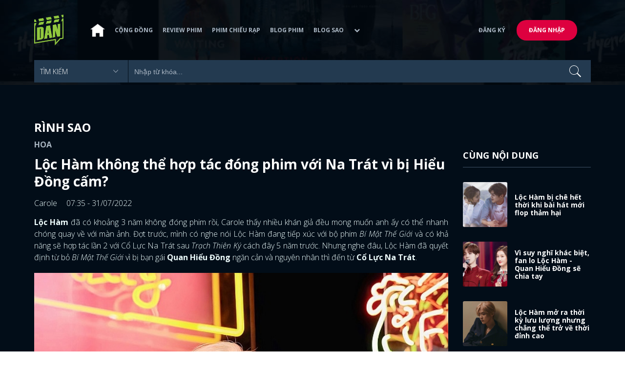

--- FILE ---
content_type: text/html; charset=utf-8
request_url: https://www.dienanh.net/loc-ham-khong-the-hop-tac-dong-phim-voi-na-trat-vi-bi-hieu-dong-cam-52630.html
body_size: 16456
content:


<!DOCTYPE html>
<!--[if IE 7]>
     <html class="ie ie7 no-js" lang="en-US">
<![endif]-->
<!--[if IE 8]>
<html class="ie ie8 no-js" lang="en-US">
<![endif]-->
<!--[if !(IE 7) | !(IE 8)  ]><!-->
<html lang="vi" xmlns="http://www.w3.org/1999/xhtml" class="no-js">
<head prefix="og: https://ogp.me/ns# fb: https://ogp.me/ns/fb# article: https://ogp.me/ns/article#">
    <meta http-equiv="Content-Type" content="text/html; charset=UTF-8" />
    <!-- Basic need -->
    <meta content="INDEX,FOLLOW" name="robots" />
    <meta content="global" name="distribution" />
    <meta content="general" name="rating" />
    <meta content="1 days" name="revisit-after" />

    <title>Lộc H&#224;m kh&#244;ng thể hợp t&#225;c đ&#243;ng phim với Na Tr&#225;t v&#236; bị Hiểu Đồng cấm?</title>
<link rel="canonical" href="https://www.dienanh.net/loc-ham-khong-the-hop-tac-dong-phim-voi-na-trat-vi-bi-hieu-dong-cam-52630.html" />
<meta name="google-site-verification" content="Uq9FfaLsRoM_3BrIMS1mLazAk8jsiWYJ2KV2RDeSSdc" />
<meta property="article:published_time" content="2026-01-19T16:50:18+07:00" />
<meta name="keywords" content="Quan Hiểu Đồng,Cổ Lực Na Trát,Sao Hoa Ngữ,Diễn viên Hoa ngữ" />
    <meta name="description" content="Có tin nói rằng Lộc Hàm muốn quay trở lại đóng phim nhưng lại bị Quan Hiểu Đồng ngăn cản vì cô không muốn anh đóng chung với Cổ Lực Na Trát." />

    

<meta property="fb:app_id" content="1807340692868121" />
<meta property="fb:pages" content="153464615307" />
<meta property="fb:pages" content="376664579392607" />
<meta property="fb:pages" content="327489810690241" />
<meta property="og:url" content="https://www.dienanh.net/loc-ham-khong-the-hop-tac-dong-phim-voi-na-trat-vi-bi-hieu-dong-cam-52630.html" />
<meta property="og:type" content="article" />
<meta property="og:title" content="Nghe nói Lộc Hàm không thể hợp tác đóng phim với Na Trát vì bị Quan Hiểu Đồng cấm cản" />
    <meta property="og:description" content="Có tin nói rằng Lộc Hàm muốn quay trở lại đóng phim nhưng lại bị Quan Hiểu Đồng ngăn cản vì cô không muốn anh đóng chung với Cổ Lực Na Trát." />
<meta property="og:image" content="https://static1.dienanh.net/upload/202207/6a9be1cc-a01d-46cb-b3c8-4d184d8f2af3.jpg" />
<meta property="og:image:width" content="1200" />
<meta property="og:image:height" content="628" />
<meta property="og:site_name" content="DienAnh.Net" />

    <!-- Mobile specific meta -->
    <meta name=viewport content="width=device-width, initial-scale=1">
    <meta name="format-detection" content="telephone-no">
	<meta name="facebook-domain-verification" content="vgshhcv3gcsfwz2ls4z3wni05td1o" />
<meta property="fb:pages" content="1134031096754226" />
<link href="/favicon.ico" rel="shortcut icon" type="image/x-icon" />

    <!-- CSS files -->
    <!-- Live -->
    <link href="https://static1.dienanh.net/assets/css/bootstrap.css?3.2.5" rel="stylesheet" />
    <link href="https://static1.dienanh.net/assets/css/bootstrap-theme.css?3.2.5" rel="stylesheet" />
    <link href="https://static1.dienanh.net/assets/plugins/owl/owl.carousel.min.css?3.2.5" rel="stylesheet" />
    <link href="https://static1.dienanh.net/assets/plugins/owl/owl.theme.default.min.css?3.2.5" rel="stylesheet" />
    <link href="/Assets/Content/plugins.css?3.2.5" rel="stylesheet">
    <link href="https://static1.dienanh.net/assets/css/style.css?3.2.5" rel="stylesheet">
    <link href="https://static1.dienanh.net/assets/css/sites.min.css?3.2.5" rel="stylesheet" />
    

    <!-- Test -->
    

    

    <!-- Dailymotion -->
<script>
    (function (w, d, s, u, n, i, f, g, e, c) { w.WDMObject = n; w[n] = w[n] || function () { (w[n].q = w[n].q || []).push(arguments); }; w[n].l = 1 * new Date(); w[n].i = i; w[n].f = f; w[n].g = g; e = d.createElement(s); e.async = 1; e.src = u; c = d.getElementsByTagName(s)[0]; c.parentNode.insertBefore(e, c); })(window, document, "script", "//api.dmcdn.net/pxl/cpe/client.min.js", "cpe", "5e8edfadc3afb443eb289bcb")
</script>
    <script>
    (function (i, s, o, g, r, a, m) {
        i['GoogleAnalyticsObject'] = r; i[r] = i[r] || function () {
            (i[r].q = i[r].q || []).push(arguments)
        }, i[r].l = 1 * new Date(); a = s.createElement(o),
            m = s.getElementsByTagName(o)[0]; a.async = 1; a.src = g; m.parentNode.insertBefore(a, m)
    })(window, document, 'script', '//www.google-analytics.com/analytics.js', 'ga');

    ga('create', 'UA-26681903-1', 'auto', { 'name': 'dienanh' });
    ga('dienanh.send', 'pageview');
</script>

<!-- Global site tag (gtag.js) - Google Analytics -->
<script async src="https://www.googletagmanager.com/gtag/js?id=G-Z0R907FWJV"></script>
<script>
  window.dataLayer = window.dataLayer || [];
  function gtag(){dataLayer.push(arguments);}
  gtag('js', new Date());

  gtag('config', 'G-Z0R907FWJV');
</script>

            <!-- Global site tag (gtag.js) - Google Analytics -->
            <script async src="https://www.googletagmanager.com/gtag/js?id=UA-26681903-13"></script>
            <script>
                window.dataLayer = window.dataLayer || [];
                function gtag() { dataLayer.push(arguments); }
                gtag('js', new Date());

                gtag('config', 'UA-26681903-13');
            </script>

<!-- Global site tag (gtag.js) - Google Analytics -->
<script async src="https://www.googletagmanager.com/gtag/js?id=G-39RTV6NCZ8"></script>
<script>
	window.dataLayer = window.dataLayer || [];
	function gtag() { dataLayer.push(arguments); }
	gtag('js', new Date());

	gtag('config', 'G-39RTV6NCZ8');
</script>
    <script async='async' src='https://www.googletagservices.com/tag/js/gpt.js'></script>
<script>
    var googletag = googletag || {};
    googletag.cmd = googletag.cmd || [];
</script>

    <script>
        googletag.cmd.push(function () {
            googletag.defineSlot('/37151495/dan.yan.vn-center-banner', [970, 90], 'div-gpt-ad-1476436428139-0').addService(googletag.pubads());
            googletag.defineSlot('/37151495/dan.yan.vn-footer', [970, 250], 'div-gpt-ad-1476436428139-1').addService(googletag.pubads());
            googletag.defineSlot('/37151495/YAN.vn_Criteo_300x600', [300, 600], 'div-gpt-ad-1476436428139-2').addService(googletag.pubads());
            googletag.defineSlot('/37151495/dan.yan.vn-LargeSky1', [300, 600], 'div-gpt-ad-1476436428139-3').addService(googletag.pubads());
            googletag.defineSlot('/37151495/dan.yan.vn-right-banner-1', [300, 250], 'div-gpt-ad-1476436428139-13').addService(googletag.pubads());
            googletag.defineSlot('/37151495/dan.yan.vn-right-banner-2', [300, 250], 'div-gpt-ad-1476436428139-14').addService(googletag.pubads());
            googletag.defineSlot('/37151495/dan.yan.vn-right-banner-3', [300, 250], 'div-gpt-ad-1476436428139-15').addService(googletag.pubads());
            googletag.defineSlot('/37151495/dan.yan.vn-right-bottom-1', [300, 250], 'div-gpt-ad-1476436428139-16').addService(googletag.pubads());
            googletag.defineSlot('/37151495/dan.yan.vn-top-banner', [970, 90], 'div-gpt-ad-1505990135159-0').addService(googletag.pubads());

            googletag.defineSlot('/37151495/dan.yan.vn-reading-centerbanner1', [640, 280], 'div-gpt-ad-1476436428139-9').addService(googletag.pubads());
            googletag.defineSlot('/37151495/dan.yan.vn-reading-centerbanner2', [640, 280], 'div-gpt-ad-1476436428139-10').addService(googletag.pubads());
            googletag.defineSlot('/37151495/dan.yan.vn-reading-rightbanner1', [300, 250], 'div-gpt-ad-1476436428139-11').addService(googletag.pubads());
            googletag.defineSlot('/37151495/dan.yan.vn-reading-rightbanner2', [300, 250], 'div-gpt-ad-1476436428139-12').addService(googletag.pubads());

            googletag.defineSlot('/37151495/dan.yan.vn-reading-centerbanner1A', [300, 250], 'div-gpt-ad-1476932239286-0').addService(googletag.pubads());
            googletag.defineSlot('/37151495/dan.yan.vn-reading-centerbanner1B', [300, 250], 'div-gpt-ad-1476932239286-1').addService(googletag.pubads());
            googletag.defineSlot('/37151495/dan.yan.vn-reading-centerbanner2A', [300, 250], 'div-gpt-ad-1476932239286-2').addService(googletag.pubads());
            googletag.defineSlot('/37151495/dan.yan.vn-reading-centerbanner2B', [300, 250], 'div-gpt-ad-1476932239286-3').addService(googletag.pubads());

            //googletag.defineSlot('/37151495/dan.yan.vn-reading-centerbanner2A', [300, 250], 'div-gpt-ad-1487044818626-0').addService(googletag.pubads());
            //googletag.defineSlot('/37151495/dan.yan.vn-reading-centerbanner2B', [300, 250], 'div-gpt-ad-1487044818626-3').addService(googletag.pubads());
            googletag.defineSlot('/37151495/dan.yan.vn-reading-centerbanner3A', [300, 250], 'div-gpt-ad-1487044818626-1').addService(googletag.pubads());
            googletag.defineSlot('/37151495/dan.yan.vn-reading-centerbanner3B', [300, 250], 'div-gpt-ad-1487044818626-2').addService(googletag.pubads());
            googletag.defineSlot('/93656639,37151495/dienanh.net/top_banner_mb_320x160', [320, 160], 'div-gpt-ad-1684289837835-0').addService(googletag.pubads());
            googletag.defineSlot('/37151495/DAN_Balloon', [300, 250], 'div-gpt-ad-1490286709827-0').addService(googletag.pubads());

	   
            googletag.pubads().enableSingleRequest();
            googletag.pubads().collapseEmptyDivs();
            googletag.enableServices();
        });
    </script>

    
    <meta property="dable:item_id" content="52630" />
    <meta property="dable:author" content="Carole" />
    <meta property="article:section" content="R&#236;nh Sao" />
    <meta property="article:published_time" content="2022-07-31T07:35:00Z" />
    <script async src="https://securepubads.g.doubleclick.net/tag/js/gpt.js"></script>
    <script>
        googletag.cmd.push(function () {
            googletag.defineSlot('/37151495/dienanh.net_dable_inarticle_oop', ['fluid', [300, 250], [600, 250], [800, 250]], 'div-gpt-ad-1617090464126-0').addService(googletag.pubads());
            googletag.defineSlot('/37151495/dienanh.net_dable_sticky', [[800, 250], 'fluid', [300, 250], [300, 600]], 'div-gpt-ad-1619507940728-0').addService(googletag.pubads());
            googletag.defineSlot('/37151495/dienanh.net_dable_bottom_oop', [[300, 250], [600, 250], [800, 250], 'fluid'], 'div-gpt-ad-1617090551571-0').addService(googletag.pubads());
			googletag.defineSlot('/37151495/dienanh.net_dable_slidebar_oop', ['fluid', [300, 250], [600, 250], [800, 250]], 'div-gpt-ad-1617090391854-0').addService(googletag.pubads());
			googletag.defineSlot('/37151495/dienanh.net-right-banner1-11', [1, 1], 'div-gpt-ad-1655266924095-0').addService(googletag.pubads());
            googletag.defineOutOfPageSlot('/37151495/dienanh.net-outstream1121', 'div-gpt-ad-1637326578826-0').addService(googletag.pubads());
            googletag.pubads().enableSingleRequest();
            googletag.pubads().collapseEmptyDivs();
            googletag.enableServices();
        });
    </script>
    <style>
        .position-sticky {
            position: -webkit-sticky;
            position: sticky;
            z-index: 9999;
            top: 87px;
        }
    </style>
   

</head>
<body>
    <div id="fb-root"></div>
<script async defer crossorigin="anonymous" src="https://connect.facebook.net/vi_VN/sdk.js#xfbml=1&version=v9.0&appId=2596985687023572&autoLogAppEvents=1" nonce="4ZsfFoTk"></script>

<script>
    (function (d, s, id) {
        var js, fjs = d.getElementsByTagName(s)[0];
        if (d.getElementById(id)) { return; }
        js = d.createElement(s); js.id = id;
        js.src = "https://connect.facebook.net/en_US/sdk.js";
        fjs.parentNode.insertBefore(js, fjs);
    }(document, 'script', 'facebook-jssdk'));
</script>
    
<script type="application/ld+json">
    {
    "@context"        : "https://schema.org",
    "@type"           : "WebSite",
    "name"            : "DAN",
    "alternateName"   : "Tin Tức Phim Điện Ảnh Việt Nam & Quốc Tế: Cập nhật liên tục",
    "url": "https://www.dienanh.net/",
    "potentialAction":
    [
    {
    "@type": "SearchAction",
    "target":
    [
    {
    "@type" : "EntryPoint",
    "urlTemplate":"https://www.dienanh.net/tim-kiem?key={search_term_string}"
    }
    ],
    "query-input":
    [
    {
    "@type":"PropertyValueSpecification",
    "valueRequired" : "http://schema.org/True",
    "valueName":"search_term_string"
    }
    ]
    }
    ]
    }
</script>

<script type="application/ld+json">
    {
    "@context": "https://schema.org",
    "@type"   : "Organization",
    "name"     :"Dienanh.net",
    "url"      : "https://www.dienanh.net/",
    "logo"     : "https://static1.dienanh.net/assets/images/logo_dan.png",
    "contactPoint": [
    {
    "@type": "ContactPoint",
    "telephone": "+84-028 73 050 788",
    "contactType": "customer service"
    }
    ],
     "sameAs"    :["https://www.facebook.com/dienanh.net/", "https://www.youtube.com/channel/UCEJlE4nEz5lZucg_i05XVsg", "https://www.dailymotion.com/dienanhnet", "https://dienanh.business.site", "https://www.pinterest.com/medienanh", "https://www.flickr.com/photos/192737786@N04/", "https://www.reddit.com/user/medienanh", "https://medienanh.tumblr.com/", "https://twitter.com/medienanh",  "https://www.linkedin.com/in/me-dienanh-b35058212/", "https://medium.com/@medienanh"],
    "foundingDate"  :"2003",
    "address" : [
    {
    "@type"    :"PostalAddress",
    "streetAddress": "38/6A Nguyễn Văn Trỗi, Phường 15, Quận Phú Nhuận, TP. Hồ Chí Minh",
    "addressLocality":"Hồ Chí Minh City",
    "addressCountry": "Việt Nam",
    "postalCode":"72209",
    "email":"contact@dienanh.net"
    }
    ]
    }
</script>
    <!--preloading-->
<div id="preloader" class="d-none">
    
    <div id="status">
        <span></span>
        <span></span>
    </div>
</div>
<!--end of preloading-->

    
<div class="login-wrapper" id="login-content">
    <div class="login-content">
        <a href="#" class="close">x</a>
        <h3>Đăng nhập</h3>
        
<form action="/Account/ExternalLogin?ReturnUrl=%2Floc-ham-khong-the-hop-tac-dong-phim-voi-na-trat-vi-bi-hieu-dong-cam-52630.html" method="post"><input name="__RequestVerificationToken" type="hidden" value="x2Z4o5Io9pOSkI6rmoM7PbXzCsx-DXv8xNNgnihYsVr_DEWz2GzRRW3hn8vAt_ws21F_9MFD0VJ4HMojqZnGHOxv4pn1lUUzW6oYVRy-SYU1" />                        <div class="row">
                            
                            <div class="social-btn-2">
                                <button class="fb" id="Facebook" name="provider" value="Facebook"
                                        title="Đăng nhập bằng tài khoản Facebook">
                                    <i class="ion-social-facebook mr-15"></i>Facebook
                                </button>
                                <button class="ml-15 gg" type="submit" id="Google" name="provider" value="Google"
                                        title="Đăng nhập bằng tài khoản Google">
                                    <i class="ion-social-googleplus mr-15"></i>Google
                                </button>
                            </div>
                        </div></form>    </div>
</div>
    <!--signup form popup-->
<div class="login-wrapper" id="signup-content">
    <p>Comming soon...</p>
    
</div>
<!--end of signup form popup-->

    


<!-- BEGIN | Header -->
<header class="ht-header">
	<div class="container">
		<nav class="navbar navbar-default navbar-custom">
			<!-- Brand and toggle get grouped for better mobile display -->
			<div class="navbar-header logo">
				<div class="navbar-toggle" data-toggle="collapse" data-target="#bs-example-navbar-collapse-1">
					<span class="sr-only">Toggle navigation</span>
					<div id="nav-icon1">
						<span></span>
						<span></span>
						<span></span>
					</div>
				</div>
				<a href="/"><img class="logo" src="https://static1.dienanh.net/assets/images/logo_dan.png" alt="" style="max-width:60px;"></a>
			</div>
			<!-- Collect the nav links, forms, and other content for toggling -->
			<div class="collapse navbar-collapse flex-parent" id="bs-example-navbar-collapse-1">
				<ul class="nav navbar-nav flex-child-menu menu-left">
						<li style="width:50px;"><a style="padding:10px;" href="/" class=""><img src="https://static1.dienanh.net/assets/images/house-icon.png" class="w-100" /></a></li>
					<li><a href="/forums">Cộng đồng</a></li>
					<li><a href="/review-phim-2" class="">Review phim</a></li>
					<li><a href="/phim-chieu-rap-13" class="">Phim chiếu rạp</a></li>
					<li><a href="/blog-phim-11" class="">Blog phim</a></li>
					<li><a href="/blog-sao-12" class="">Blog sao</a></li>
					
					<li class="dropdown first">
						<a class="btn btn-default dropdown-toggle lv1 text-left" data-toggle="dropdown" data-hover="dropdown">
							<span class="dropdown-title">Khác</span>
							<i class="fa fa-chevron-down dropdown-custom" aria-hidden="true"></i>
						</a>
						<ul class="dropdown-menu level1 dropdownhover-bottom">
							<li><a href="/cafe-danner-3">Cafe Danner</a></li>
							<li><a href="/gameshow-4">Gameshow</a></li>
							<li><a href="/blog-nhac-14">Blog Nhạc</a></li>
							<li><a href="/rinh-sao-5">Rình Sao</a></li>
							<li><a href="/tong-hop-giai-tri-chau-a-15">Tổng Hợp Giải Trí Châu Á</a></li>
							<li><a href="/cuong-phim-han-trung-16">Cuồng Phim Hàn - Trung</a></li>
							<li><a href="/dmtp" target="_blank">Bình chọn DMTP 2022</a></li>
						</ul>
					</li>
				</ul>

					<ul class="nav navbar-nav flex-child-menu menu-right">
						<li class=""><a href="/forums/dang-ky"> Đăng ký</a></li>
						<li class="btn"><a href="/forums/dang-nhap"> Đăng nhập</a></li>
					</ul>
			</div>
			<!-- /.navbar-collapse -->
		</nav>

		<!-- top search form -->
<form action="/tim-kiem" id="form-search" method="get">			<div class="top-search">
				<select name="category">
					<option value="" selected>Tìm kiếm</option>
					<option value="blog phim" >Blog Phim</option>
					<option value="review phim" >Review Phim</option>
					<option value="diễn viên" >Diễn viên</option>
				</select>
				<input type="text" name="key" placeholder="Nhập từ khóa...">
			</div>
</form>	</div>
</header>
<!-- END | Header -->
    



        <script type="application/ld+json">
            {
            "@context": "https://schema.org",
            "@type": "NewsArticle",
            "mainEntityOfPage":    [    {    "@type":"WebPage",    "@id":"https://www.dienanh.net/loc-ham-khong-the-hop-tac-dong-phim-voi-na-trat-vi-bi-hieu-dong-cam-52630.html"    }    ],
            "description": "C&#243; tin n&#243;i rằng Lộc H&#224;m muốn quay trở lại đ&#243;ng phim nhưng lại bị Quan Hiểu Đồng ngăn cản v&#236; c&#244; kh&#244;ng muốn anh đ&#243;ng chung với Cổ Lực Na Tr&#225;t.",
            "headline": "Lộc H&#224;m kh&#244;ng thể hợp t&#225;c đ&#243;ng phim với Na Tr&#225;t v&#236; bị Hiểu Đồng cấm?",
            "datePublished": "2022-07-31T07:35:00Z",
            "dateModified": "2022-07-31T07:35:00Z",
            "author": {
            "@type": "Person",
            "name": "Carole"
            },
            "publisher": {
            "@type": "Organization",
            "name": "DAN",
            "logo": {
            "@type": "ImageObject",
            "url": "https://static1.dienanh.net/assets/images/logo_dan.png"
            }
            },
            "image": {
            "@type": "ImageObject",
            "url": "https://static1.dienanh.net/upload/202207/47d5352a-1127-4602-8764-724bcd3772ba.jpg"
            },
            "contentLocation": {
            "@type": "Place",
            "name": "VietNam"
            }
            }
        </script>
    <script type="application/ld+json">
        {
        "@context": "https://schema.org",
        "@type": "ItemPage",
        "relatedLink":
        [
"https://www.dienanh.net//loc-ham-bi-che-het-thoi-khi-bai-hat-moi-flop-tham-hai-47680.html","https://www.dienanh.net//vi-suy-nghi-khac-biet-fan-lo-loc-ham-quan-hieu-dong-se-chia-tay-47236.html","https://www.dienanh.net//loc-ham-mo-ra-thoi-ky-luu-luong-nhung-chang-the-tro-ve-thoi-dinh-cao-46808.html","https://www.dienanh.net//nang-khieu-the-thao-dang-nguong-mo-cua-loat-sao-cbiz-loc-ham-xuat-sac-44765.html","https://www.dienanh.net//loc-ham-se-cong-bo-to-chuc-dam-cuoi-the-ky-voi-quan-hieu-dong-43319.html","https://www.dienanh.net//vi-sao-loc-ham-lai-chon-quan-hieu-dong-lam-ban-gai-thay-vi-nhiet-ba-42614.html","https://www.dienanh.net//loc-ham-duong-duong-va-dan-sao-nam-hoa-ngu-debut-nam-bao-nhieu-tuoi-40141.html","https://www.dienanh.net//sao-nam-cbiz-o-tuoi-17-cung-tuan-dang-luan-dep-nhuc-nach-39670.html"        ]
        }
    </script>


<div class="hero common-hero height-header"></div>
<!-- Button trigger modal -->

<div class="page-single">
    <div class="container">

        <div class="row">
            <div class="col-md-9 col-sm-12 col-xs-12">


                <div class="blog-detail-ct">
                        <div class="title-hd mb-0">
                            <h2>R&#236;nh Sao</h2>
                        </div>
                        <h3 class="sub-text-gray mb-15 mt-15 text-uppercase f-16">Hoa</h3>

                    <h1 class="f-28 text-white mb-15"> Lộc H&#224;m kh&#244;ng thể hợp t&#225;c đ&#243;ng phim với Na Tr&#225;t v&#236; bị Hiểu Đồng cấm? </h1>
                    <div class="mb-15">
                        <span class="time f-16 sub-text-white">Carole <span class="ml-15"> 07:35 - 31/07/2022 </span></span>
                    </div>
                    <div itemprop="articleBody" id="body-content">
                        <p style="text-align:justify;"><strong>Lộc Hàm</strong> đã có khoảng 3 năm không đóng phim rồi, Carole thấy nhiều khán giả đều mong muốn anh ấy có thể nhanh chóng quay về với màn ảnh. Đợt trước, mình có nghe nói Lộc Hàm đang tiếp xúc với bộ phim <i>Bí Mật Thế Giới </i>và có khả năng sẽ hợp tác lần 2 với Cổ Lực Na Trát sau<i> Trạch Thiên Ký </i>cách đây 5 năm trước. Nhưng nghe đâu, Lộc Hàm đã quyết định từ bỏ <i>Bí Mật Thế Giới</i> vì bị bạn gái <strong>Quan Hiểu Đồng</strong> ngăn cản và nguyên nhân thì đến từ<strong> Cổ Lực Na Trát</strong>.</p><figure class="image"><img src="https://static1.dienanh.net/upload/202207/aefd9499-7bea-4761-8398-6424d8962a8d.jpg"></figure><figure class="image"><img src="https://static1.dienanh.net/upload/202207/5fb68aff-9a59-488a-8611-94155b62b4fe.jpg"></figure><p style="text-align:justify;">Theo một số nguồn tin mà Carole biết được thì khoảng thời điểm quay bộ phim<i> Trạch Thiên Ký </i>vào năm 2016, Lộc Hàm đã “cảm nắng” Cổ Lực Na Trát, thậm chí còn theo đuổi cô ấy rất nhiệt tình nhưng lại bị từ chối phũ phàng. Chuyện này không có nhiều người biết, sau đó Lộc Hàm mới thích Quan Hiểu Đồng và nhận lời tham gia <i>Điềm Mật Bạo Kích</i> chỉ vì muốn theo đuổi nàng. Đến tháng 10/2017, Lộc Hàm công khai chuyện tình cảm với Quan Hiểu Đồng, thế là chuyện xưa với Cổ Lực Na Trát cũng rơi vào dĩ vãng.</p><figure class="image"><img src="https://static1.dienanh.net/upload/202207/51ea8fbd-45b9-42ca-b4bd-dcb34e9420cb.jpg"></figure><figure class="image"><img src="https://static1.dienanh.net/upload/202207/50751a64-5e88-4a64-b88f-6cd71a47ed58.jpg"></figure><figure class="image"><img src="https://static1.dienanh.net/upload/202207/b38ae7ec-ae66-4674-b1dd-f67a647ba8a6.jpg"><figcaption>Lộc Hàm - Cổ Lực Na Trát</figcaption></figure><p style="text-align:justify;">Quan Hiểu Đồng biết rõ việc Lộc Hàm từng theo đuổi Cổ Lực Na Trát nên sau khi biết tin bạn trai và nàng mỹ nữ Tân Cương tiếp tục được mời đóng phim, cô ấy đã rất lo lắng và quyết định ngăn cản. Tính ra thì Lộc Hàm – Cổ Lực Na Trát cũng chẳng phải thuộc dạng “tình cũ không rủ cũng tới”, chỉ có điều từ trước đến nay, Quan Hiểu Đồng không được lòng fan của bạn trai cho lắm. Dù đã 5 năm kể từ ngày cặp đôi công khai hẹn hò nhưng hiện tại, vẫn còn rất nhiều người mong cặp đôi 9x này chia tay.</p><figure class="image"><img src="https://static1.dienanh.net/upload/202207/cfa1adac-f7d5-4d4f-b338-9e9f132d1278.jpg"></figure><figure class="image"><img src="https://static1.dienanh.net/upload/202207/be33196a-67b3-4afe-860e-643a168fdda6.jpg"><figcaption>Quan Hiểu Đồng ngăn cản Lộc Hàm đóng phim với Cổ Lực Na Trát?</figcaption></figure><p style="text-align:justify;">Quan Hiểu Đồng thật sự rất lo “sự tác động vô hình” đến từ Cổ Lực Na Trát nên mới gây sức ép lên Lộc Hàm. Cựu thành viên EXO cuối cùng đành nghe lời bạn gái mà từ bỏ việc tham gia <i>Bí Mật Thế Giới </i>và hợp tác với Cổ Lực Na Trát. Nhưng đối với sự việc này, dân mạng lại có phản hồi trái chiều. Một bộ phận cho rằng Quan Hiểu Đồng làm thế là đáng thông cảm bởi chẳng bạn gái nào muốn bạn trai mình hợp tác với người mà anh ta từng theo đuổi. Nhưng số khác lại nghĩ, Quan Hiểu Đồng đang làm ảnh hưởng đến sự nghiệp của Lộc Hàm.</p><figure class="image"><img src="https://static1.dienanh.net/upload/202207/76e5557d-9492-4c97-96ab-2f22fd3ea3dd.jpg"></figure><figure class="image"><img src="https://static1.dienanh.net/upload/202207/5ff8ec0a-7124-4e2d-a567-ccba252c6ed1.jpg"></figure><p style="text-align:justify;">Nguyên nhân Lộc Hàm không nhận<i> Bí Mật Thế Giới </i>dù là gì đi chăng nữa thì mình nghĩ quyết định của anh ấy chưa chắc đã ảnh hưởng đến định hướng phát triển sau này. Mình nghe nói Lộc Hàm hiện tại cũng chẳng quá mặn mà với việc đóng phim, thất bại của <i>Pháo Đài Thượng Hải</i> đã khiến anh ấy phải nhận về quá nhiều bình luận tiêu cực. Hơn nữa, Lộc Hàm đã kiếm được đủ tiền rồi, anh ấy không cần phải hy sinh danh tiếng của bản thân chỉ vì thù lao đóng phim nữa, cứ tận hưởng cuộc sống như vậy chẳng phải tốt hơn sao?</p><figure class="image"><img src="https://static1.dienanh.net/upload/202207/4d79de01-f697-46cc-94ba-ec0d96bbaf26.jpg"></figure><figure class="image"><img src="https://static1.dienanh.net/upload/202207/16028f17-b974-4910-8e85-a00780a8d778.jpg"></figure><p style="text-align:justify;">Tuy nhiên, với một người xem khá nhiều phim của Lộc Hàm như Carole thì mình vẫn mong anh ấy có thể sớm ngày quay về đóng phim. Đợt mình xem <i>Vượt Qua Hỏa Tuyến</i> thấy diễn xuất của Lộc Hàm tiến bộ nhiều nên mình vẫn trông chờ vào dự án tiếp theo của anh ấy.</p><p style="text-align:justify;">&gt;&gt;&gt; Xem thêm: <a href="https://www.dienanh.net/loc-ham-va-loat-sao-nam-cbiz-noi-tieng-nhung-khong-co-phim-quay-50094.html"><i>Lộc Hàm và loạt sao nam Cbiz nổi tiếng nhưng không có phim quay</i></a></p>

                        <div id="quiz-start">
                            
                        </div>

                            <p style="font-weight:600">
                                <i>
                                    * Bài viết của <u>Carole</u>
                                        <span>
                                            chia sẻ tại box <u>Sao Hoa Ngữ</u>
                                        </span>
                                </i>
                            </p>

                            <div class="info-box mb-15">
                                    <p>
                                        <u>Nếu bạn quan t&#226;m phim Hoa ngữ, đời sống Cbiz hay những drama dưa hấp dẫn</u>
                                        <span>
                                            , mời bạn <a href="/forums/category/sao-hoa-ngu-9" style="color:red">bấm vào đây</a> để đăng bài trao đổi bàn luận cùng mọi người.
                                        </span>
                                    </p>

                            </div>

                        <div id="loadingquizResult" class="d-none">
                            <div class="clearfix"></div>
<div class="card br" style="margin-bottom:70px;">
    <div class="wrapper position-relative">
        <div id="preloader">
            
            <div id="status">
                <span></span>
                <span></span>
            </div>
        </div>

        
    </div>
</div>
                        </div>
                        <div class="d-none" id="quizResult"></div>
                    </div>
                    <!-- share link -->
                    <div class="flex-it share-tag mb-0">
                        <div></div>
                        <div class="social-link">
                            <div class="fb-like" data-href="https://www.dienanh.net//loc-ham-khong-the-hop-tac-dong-phim-voi-na-trat-vi-bi-hieu-dong-cam-52630.html" data-width="180"
                                 data-layout="button_count" data-action="like" data-size="small" data-share="true"></div>
                            <a class="btn btn-primary" href="/UserInfo/Posts"
                               style="margin-top:-8px;font-size:11px; font-weight:700; padding-top:2px; padding-bottom: 2px;">
                                Gửi bài
                            </a>
                        </div>
                    </div>

                    <div class="my-30 text-center">

                        <a target="_blank" href="https://www.facebook.com/dienanh.net/posts/pfbid0Qmsn6QAhjPsBHYsUGzpuADD24xjACv3iofbjfzW1ou9jXuSJkhWiKER3a1YG6741l">
                            <span class="share-opinion">
                                <i class="fa fa-facebook-square" style="font-family: 'FontAwesome' !important"></i>
                                <span>Nhấp vào xem mọi người nói gì</span>
                            </span>
                        </a>
                    </div>


                        <div id="video-related-bottom" style="margin-bottom:15px">
                            <script src="https://geo.dailymotion.com/player/x75n2.js" data-video="x8cp66b" autoplay=""></script>
                        </div>

                    <div class="flex-it share-tag mb-0">
                        <div class="right-it" style="max-width:90%">
                            <h4>Tags</h4>
                            <div class="owl-carousel owl-theme owl-tags">
                                    <div class="item">
                                        <a href="/loc-ham-836.htm" class="color-main ml-15 f-16">Lộc H&#224;m</a>
                                    </div>
                                                                        <div class="item">
                                            <a href="/quan-hieu-dong-1164.htm" class="ml-15">Quan Hiểu Đồng</a>
                                        </div>
                                        <div class="item">
                                            <a href="/co-luc-na-trat-980.htm" class="ml-15">Cổ Lực Na Tr&#225;t</a>
                                        </div>
                                        <div class="item">
                                            <a href="/sao-hoa-ngu-2182.htm" class="ml-15">Sao Hoa Ngữ</a>
                                        </div>
                                        <div class="item">
                                            <a href="/dien-vien-hoa-ngu-2833.htm" class="ml-15">Diễn vi&#234;n Hoa ngữ</a>
                                        </div>
                            </div>
                        </div>
                    </div>

                    <!-- Ads -->
                                            <div>
                            <!-- /37151495/dan.yan.vn-footer -->
<div id='div-gpt-ad-1476436428139-1' style='height:250px; width:970px; margin: 10px auto; text-align: center;'>
    <script>
        googletag.cmd.push(function () { googletag.display('div-gpt-ad-1476436428139-1'); });
    </script>
</div>

                        </div>
                        <!-- /37151495/dienanh.net_dable_bottom_oop -->
                        <div id='div-gpt-ad-1617090551571-0'>
                            <script>
                                googletag.cmd.push(function () { googletag.display('div-gpt-ad-1617090551571-0'); });
                            </script>
                        </div>

                    <!-- comment items -->
                    <div class="comment-form">
                        <h4 class="text-uppercase hr-title">Facebook - bình luận</h4>
                        <div class="fb-comments bg-white d-block" data-order-by="reverse_time" data-href="https://www.dienanh.net//loc-ham-khong-the-hop-tac-dong-phim-voi-na-trat-vi-bi-hieu-dong-cam-52630.html" data-width="100%" data-numposts="5"></div>
                    </div>
                    <!-- comment form -->


                    <ul id="Tab_Content" data-id-type="5" data-display-feature="False" data-horiziontal="false" data-page-size="6">
                        <li class="active" data-id-nation="3">
                        </li>
                    </ul>
                    <div class="blog-detail-ct">
                        <div class="comment-form mt-30">
                            <h4 class="text-uppercase hr-title mr-0">Bài Cùng chuyên mục</h4>
                            <div id="Content">
                                


	<div class="col-sm-4 col-xs-12">
		<div class="blog-item-style-2">
			<a href="/dien-xuat-cua-le-khanh-trong-phim-chi-nga-em-nang-63025.html"><img src="https://static1.dienanh.net/upload/202510/2x1_c620c144-4c19-4a40-81f8-533b0dd20703.jpg" alt=""></a>
			<div class="blog-it-infor">
				<h3><a href="/dien-xuat-cua-le-khanh-trong-phim-chi-nga-em-nang-63025.html">Diễn xuất của L&#234; Kh&#225;nh trong phim &#39;Chị ng&#227; em n&#226;ng&#39;</a></h3>
				
				<a href="#" style="display:flex; align-items:center">
					<img src="https://static1.dienanh.net/upload/avatar/218a3c1c-2330-4bd5-bb41-02c780613946.jpg" alt="Nga Cao" style="max-width: 26px; margin: 0 15px 0 0; border-radius: 30px; margin-bottom: 0px" />
					<p style="margin:0">Nga Cao</p>
				</a>
				<p>L&#234; Kh&#225;nh khắc họa th&#224;nh c&#244;ng nh&#226;n vật người chị gi&#224;u t&#236;nh thương nhưng cũng c&#243; phần &#225;p đặt v&#224; độc đo&#225;n trong phim &quot;Chị ng&#227; em n&#226;ng&quot;.</p>
			</div>
		</div>
	</div>
	<div class="col-sm-4 col-xs-12">
		<div class="blog-item-style-2">
			<a href="/dieu-uoc-cuoi-cung-loi-thi-tham-tuoi-tre-giua-nhung-dieu-chua-kip-noi-62996.html"><img src="https://static1.dienanh.net/upload/202507/2x1_9ce48aea-3951-4e20-826e-ae84c9dc784a.jpg" alt=""></a>
			<div class="blog-it-infor">
				<h3><a href="/dieu-uoc-cuoi-cung-loi-thi-tham-tuoi-tre-giua-nhung-dieu-chua-kip-noi-62996.html">Điều Ước Cuối C&#249;ng: Lời th&#236; thầm tuổi trẻ giữa những điều chưa kịp n&#243;i</a></h3>
				
				<a href="#" style="display:flex; align-items:center">
					<img src="https://static1.dienanh.net/upload/avatar/218a3c1c-2330-4bd5-bb41-02c780613946.jpg" alt="Trường Duy" style="max-width: 26px; margin: 0 15px 0 0; border-radius: 30px; margin-bottom: 0px" />
					<p style="margin:0">Trường Duy</p>
				</a>
				<p>“Điều Ước Cuối C&#249;ng” l&#224; một lời nhắc về những điều ta thường lỡ bỏ, những cuộc gọi chưa thực hiện, những ước mơ tưởng nhỏ m&#224; chưa từng d&#225;m chạm tới.</p>
			</div>
		</div>
	</div>
	<div class="col-sm-4 col-xs-12">
		<div class="blog-item-style-2">
			<a href="/dieu-uoc-cuoi-cung-mon-an-chua-lanh-giua-ban-tiec-kinh-di-62994.html"><img src="https://static1.dienanh.net/upload/202507/2x1_3fa1df6a-007d-4040-8fba-43f89f7e81b6.jpg" alt=""></a>
			<div class="blog-it-infor">
				<h3><a href="/dieu-uoc-cuoi-cung-mon-an-chua-lanh-giua-ban-tiec-kinh-di-62994.html">Điều Ước Cuối C&#249;ng: M&#243;n ăn “chữa l&#224;nh” giữa b&#224;n tiệc kinh dị?</a></h3>
				
				<a href="#" style="display:flex; align-items:center">
					<img src="https://static1.dienanh.net/upload/avatar/218a3c1c-2330-4bd5-bb41-02c780613946.jpg" alt="Minh Anh" style="max-width: 26px; margin: 0 15px 0 0; border-radius: 30px; margin-bottom: 0px" />
					<p style="margin:0">Minh Anh</p>
				</a>
				<p>C&#225;i hay của phim Điều Ước Cuối C&#249;ng nằm ở chỗ, d&#249; kể một c&#226;u chuyện kh&#244;ng mới về t&#236;nh bạn, gia đ&#236;nh, ước mơ, giới t&#237;nh nhưng ho&#224;n to&#224;n mang m&#224;u sắc ri&#234;ng. </p>
			</div>
		</div>
	</div>
                <div class="clearfix"></div>
	<div class="col-sm-4 col-xs-12">
		<div class="blog-item-style-2">
			<a href="/review-phim-love-lies-yeu-vi-tien-dien-vi-tinh-2025-62958.html"><img src="https://static1.dienanh.net/upload/202503/2x1_a1f701f6-b13b-4164-bf88-c3197c51c330.jpg" alt=""></a>
			<div class="blog-it-infor">
				<h3><a href="/review-phim-love-lies-yeu-vi-tien-dien-vi-tinh-2025-62958.html">Love Lies: Y&#234;u V&#236; Tiền, Đi&#234;n V&#236; T&#236;nh: T&#236;nh y&#234;u ảo – Cảm x&#250;c thật</a></h3>
				
				<a href="#" style="display:flex; align-items:center">
					<img src="https://static1.dienanh.net/upload/avatar/218a3c1c-2330-4bd5-bb41-02c780613946.jpg" alt="Thuỵ Diệu" style="max-width: 26px; margin: 0 15px 0 0; border-radius: 30px; margin-bottom: 0px" />
					<p style="margin:0">Thuỵ Diệu</p>
				</a>
				<p>Phi&#234;n bản Việt Nam của phim Love Lies: Y&#234;u V&#236; Tiền, Đi&#234;n V&#236; T&#236;nh c&#243; phần lồng tiếng cực kỳ ấn tượng, với Hồng Đ&#224;o v&#224; Quốc Trường.</p>
			</div>
		</div>
	</div>
	<div class="col-sm-4 col-xs-12">
		<div class="blog-item-style-2">
			<a href="/dang-sau-nhung-thuoc-phim-kinh-di-day-loi-cuon-cua-quy-nhap-trang-62954.html"><img src="https://static1.dienanh.net/upload/202503/2x1_954dfdd3-7c48-4a9b-88c5-f44944f34939.jpg" alt=""></a>
			<div class="blog-it-infor">
				<h3><a href="/dang-sau-nhung-thuoc-phim-kinh-di-day-loi-cuon-cua-quy-nhap-trang-62954.html">Đằng sau những thước phim kinh dị đầy l&#244;i cuốn của &#39;Quỷ Nhập Tr&#224;ng&#39;</a></h3>
				
				<a href="#" style="display:flex; align-items:center">
					<img src="https://static1.dienanh.net/upload/avatar/218a3c1c-2330-4bd5-bb41-02c780613946.jpg" alt="Minh Anh" style="max-width: 26px; margin: 0 15px 0 0; border-radius: 30px; margin-bottom: 0px" />
					<p style="margin:0">Minh Anh</p>
				</a>
				<p>Đằng sau mỗi cảnh quay r&#249;ng rợn l&#224; những thử th&#225;ch khắc nghiệt. Tại buổi ra mắt phim Quỷ Nhập Tr&#224;ng, c&#225;c th&#224;nh vi&#234;n đ&#227; c&#243; những trải l&#242;ng v&#244; c&#249;ng ch&#226;n thật.</p>
			</div>
		</div>
	</div>
	<div class="col-sm-4 col-xs-12">
		<div class="blog-item-style-2">
			<a href="/lee-dong-wook-va-nhung-anh-chong-dam-hiem-co-kho-tim-trong-kbiz-62684.html"><img src="https://static1.dienanh.net/upload/202308/2x1_733d05fa-3b6a-4b94-837c-e1fdffe7fbfc.jpg" alt=""></a>
			<div class="blog-it-infor">
				<h3><a href="/lee-dong-wook-va-nhung-anh-chong-dam-hiem-co-kho-tim-trong-kbiz-62684.html">Lee Dong Wook v&#224; những anh chồng đảm hiếm c&#243; kh&#243; t&#236;m trong Kbiz</a></h3>
				
				<a href="#" style="display:flex; align-items:center">
					<img src="https://static1.dienanh.net/upload/avatar/22f63d81-894e-44e9-b404-8c5c65e8e28a.jpg" alt="Th&#237;ch Mỹ Nam" style="max-width: 26px; margin: 0 15px 0 0; border-radius: 30px; margin-bottom: 0px" />
					<p style="margin:0">Th&#237;ch Mỹ Nam</p>
				</a>
				<p>Đ&#226;y l&#224; những qu&#253; &#244;ng 10 điểm của Kbiz, kh&#244;ng chỉ kiếm tiền giỏi, đẹp trai ho&#224;n hảo m&#224; lại c&#242;n chuẩn chồng đảm của hội chị em nữa chứ.</p>
			</div>
		</div>
	</div>
                <div class="clearfix"></div>

                            </div>
                            <div id="loadingContent" class="d-none active">
                                <div class="clearfix"></div>
<div class="card br" style="margin-bottom:70px;">
    <div class="wrapper position-relative">
        <div id="preloader">
            
            <div id="status">
                <span></span>
                <span></span>
            </div>
        </div>

        
    </div>
</div>
                            </div>
                        </div>
                    </div>
                </div>
            </div>

            <div class="col-md-3 col-sm-12 col-xs-12">
                <div class="sidebar ml-0" id="sidebar">
                        <div class="ads">
                            <!-- /37151495/dan.yan.vn-right-banner-1 -->
<div id='div-gpt-ad-1476436428139-13' style='height:250px; width:300px;'>
    <script>
        googletag.cmd.push(function () { googletag.display('div-gpt-ad-1476436428139-13'); });
    </script>
</div>
                        </div>
                         <div class="ads">
                            <!-- /37151495/dienanh.net-right-banner1-11 -->
<div id='div-gpt-ad-1655266924095-0'>
	<script>
		googletag.cmd.push(function () { googletag.display('div-gpt-ad-1655266924095-0'); });
	</script>
</div>
                        </div>
                                            <div class="ads">
                            <div class="celebrities">
                                <h4 class="sb-title">Cùng nội dung</h4>



    <div class="celeb-item row">
        <div class="col-md-5 col-xs-6">
            <a href="/loc-ham-bi-che-het-thoi-khi-bai-hat-moi-flop-tham-hai-47680.html"><img src="https://static1.dienanh.net/upload/202205/1x1_f3db6844-1102-4f7a-b661-c0274c50a1ad.jpg" class="w-100" alt="Lộc H&#224;m bị ch&#234; hết thời khi b&#224;i h&#225;t mới flop thảm hại"></a>
        </div>
        <div class="celeb-author col-md-7 col-xs-6 ml-0 pl-0">
            <h6><a class="" href="/loc-ham-bi-che-het-thoi-khi-bai-hat-moi-flop-tham-hai-47680.html">Lộc H&#224;m bị ch&#234; hết thời khi b&#224;i h&#225;t mới flop thảm hại</a></h6>
        </div>
    </div>



    <div class="celeb-item row">
        <div class="col-md-5 col-xs-6">
            <a href="/vi-suy-nghi-khac-biet-fan-lo-loc-ham-quan-hieu-dong-se-chia-tay-47236.html"><img src="https://static1.dienanh.net/upload/202204/1x1_389b9e0c-bb73-48d4-83b9-0eb44662c41e.jpg" class="w-100" alt="V&#236; suy nghĩ kh&#225;c biệt, fan lo Lộc H&#224;m - Quan Hiểu Đồng sẽ chia tay"></a>
        </div>
        <div class="celeb-author col-md-7 col-xs-6 ml-0 pl-0">
            <h6><a class="" href="/vi-suy-nghi-khac-biet-fan-lo-loc-ham-quan-hieu-dong-se-chia-tay-47236.html">V&#236; suy nghĩ kh&#225;c biệt, fan lo Lộc H&#224;m - Quan Hiểu Đồng sẽ chia tay</a></h6>
        </div>
    </div>



    <div class="celeb-item row">
        <div class="col-md-5 col-xs-6">
            <a href="/loc-ham-mo-ra-thoi-ky-luu-luong-nhung-chang-the-tro-ve-thoi-dinh-cao-46808.html"><img src="https://static1.dienanh.net/upload/202204/1x1_2dc624b6-f21b-4919-b15d-17a44be6b4f9.jpg" class="w-100" alt="Lộc H&#224;m mở ra thời kỳ lưu lượng nhưng chẳng thể trở về thời đỉnh cao"></a>
        </div>
        <div class="celeb-author col-md-7 col-xs-6 ml-0 pl-0">
            <h6><a class="" href="/loc-ham-mo-ra-thoi-ky-luu-luong-nhung-chang-the-tro-ve-thoi-dinh-cao-46808.html">Lộc H&#224;m mở ra thời kỳ lưu lượng nhưng chẳng thể trở về thời đỉnh cao</a></h6>
        </div>
    </div>



    <div class="celeb-item row">
        <div class="col-md-5 col-xs-6">
            <a href="/nang-khieu-the-thao-dang-nguong-mo-cua-loat-sao-cbiz-loc-ham-xuat-sac-44765.html"><img src="https://static1.dienanh.net/upload/202203/1x1_a6034d0d-67dd-4582-bd34-fec2ab968bd1.jpg" class="w-100" alt="Năng khiếu thể thao đ&#225;ng ngưỡng mộ của loạt sao Cbiz: Lộc H&#224;m xuất sắc"></a>
        </div>
        <div class="celeb-author col-md-7 col-xs-6 ml-0 pl-0">
            <h6><a class="" href="/nang-khieu-the-thao-dang-nguong-mo-cua-loat-sao-cbiz-loc-ham-xuat-sac-44765.html">Năng khiếu thể thao đ&#225;ng ngưỡng mộ của loạt sao Cbiz: Lộc H&#224;m xuất sắc</a></h6>
        </div>
    </div>



    <div class="celeb-item row">
        <div class="col-md-5 col-xs-6">
            <a href="/loc-ham-se-cong-bo-to-chuc-dam-cuoi-the-ky-voi-quan-hieu-dong-43319.html"><img src="https://static1.dienanh.net/upload/202202/1x1_29e614d4-d317-4e88-8c0b-d8e6d26357ea.jpg" class="w-100" alt="Lộc H&#224;m sẽ c&#244;ng bố tổ chức đ&#225;m cưới thế kỷ với Quan Hiểu Đồng?"></a>
        </div>
        <div class="celeb-author col-md-7 col-xs-6 ml-0 pl-0">
            <h6><a class="" href="/loc-ham-se-cong-bo-to-chuc-dam-cuoi-the-ky-voi-quan-hieu-dong-43319.html">Lộc H&#224;m sẽ c&#244;ng bố tổ chức đ&#225;m cưới thế kỷ với Quan Hiểu Đồng?</a></h6>
        </div>
    </div>



    <div class="celeb-item row">
        <div class="col-md-5 col-xs-6">
            <a href="/vi-sao-loc-ham-lai-chon-quan-hieu-dong-lam-ban-gai-thay-vi-nhiet-ba-42614.html"><img src="https://static1.dienanh.net/upload/202202/1x1_d4c99efa-17ee-45f2-a92f-aadd1869f613.jpg" class="w-100" alt="V&#236; sao Lộc H&#224;m lại chọn Quan Hiểu Đồng l&#224;m bạn g&#225;i thay v&#236; Nhiệt Ba?"></a>
        </div>
        <div class="celeb-author col-md-7 col-xs-6 ml-0 pl-0">
            <h6><a class="" href="/vi-sao-loc-ham-lai-chon-quan-hieu-dong-lam-ban-gai-thay-vi-nhiet-ba-42614.html">V&#236; sao Lộc H&#224;m lại chọn Quan Hiểu Đồng l&#224;m bạn g&#225;i thay v&#236; Nhiệt Ba?</a></h6>
        </div>
    </div>



    <div class="celeb-item row">
        <div class="col-md-5 col-xs-6">
            <a href="/loc-ham-duong-duong-va-dan-sao-nam-hoa-ngu-debut-nam-bao-nhieu-tuoi-40141.html"><img src="https://static1.dienanh.net/upload/202112/1x1_f04e9cf9-c986-483e-8c89-6055c4f9dddf.jpg" class="w-100" alt="Lộc H&#224;m, Dương Dương v&#224; d&#224;n sao nam Hoa ngữ debut năm bao nhi&#234;u tuổi?"></a>
        </div>
        <div class="celeb-author col-md-7 col-xs-6 ml-0 pl-0">
            <h6><a class="" href="/loc-ham-duong-duong-va-dan-sao-nam-hoa-ngu-debut-nam-bao-nhieu-tuoi-40141.html">Lộc H&#224;m, Dương Dương v&#224; d&#224;n sao nam Hoa ngữ debut năm bao nhi&#234;u tuổi?</a></h6>
        </div>
    </div>



    <div class="celeb-item row">
        <div class="col-md-5 col-xs-6">
            <a href="/sao-nam-cbiz-o-tuoi-17-cung-tuan-dang-luan-dep-nhuc-nach-39670.html"><img src="https://static1.dienanh.net/upload/202112/1x1_49d8327a-a6ea-40b1-8faf-c883eae71f9f.jpg" class="w-100" alt="Sao nam Cbiz ở tuổi 17: Cung Tuấn, Đặng Lu&#226;n “đẹp nhức n&#225;ch”"></a>
        </div>
        <div class="celeb-author col-md-7 col-xs-6 ml-0 pl-0">
            <h6><a class="" href="/sao-nam-cbiz-o-tuoi-17-cung-tuan-dang-luan-dep-nhuc-nach-39670.html">Sao nam Cbiz ở tuổi 17: Cung Tuấn, Đặng Lu&#226;n “đẹp nhức n&#225;ch”</a></h6>
        </div>
    </div>
                            </div>
                        </div>
                                            <div class="ads">
                            <!-- /37151495/dan.yan.vn-right-banner-2 -->
<div id='div-gpt-ad-1476436428139-14' style='height:250px; width:300px;'>
    <script>
        googletag.cmd.push(function () { googletag.display('div-gpt-ad-1476436428139-14'); });
    </script>
</div>

                        </div>

                    <div class="ads">
                        <div class="celebrities">
                                <h4 class="sb-title">Bài mới nhất</h4>
                            

<div class="item-sidebar">



    <div class="celeb-item row">
        <div class="col-md-5 col-xs-6">
            <a href="/hao-khang-lot-xac-trong-phim-con-ke-ba-nghe-dien-co-chieu-sau-hon-63038.html"><img src="https://static1.dienanh.net/upload/202601/1x1_4043435c-2b31-4bd2-9076-1b3030c80dee.jpg" class="w-100" alt="Hạo Khang lột x&#225;c trong phim Con Kể Ba Nghe, diễn c&#243; chiều s&#226;u hơn"></a>
        </div>
        <div class="celeb-author col-md-7 col-xs-6 ml-0 pl-0">
            <h6><a class="" href="/hao-khang-lot-xac-trong-phim-con-ke-ba-nghe-dien-co-chieu-sau-hon-63038.html">Hạo Khang lột x&#225;c trong phim Con Kể Ba Nghe, diễn c&#243; chiều s&#226;u hơn</a></h6>
        </div>
    </div>



    <div class="celeb-item row">
        <div class="col-md-5 col-xs-6">
            <a href="/bo-gia-tro-lai-tung-poster-phim-hanh-dong-mo-bat-dau-nam-2026-63035.html"><img src="https://static1.dienanh.net/upload/202601/1x1_67ba7ea1-e3d2-470c-8590-1d4f7f20fb20.jpg" class="w-100" alt="Bố Gi&#224; Trở Lại tung poster: Phim h&#224;nh động mở b&#225;t đầu năm 2026"></a>
        </div>
        <div class="celeb-author col-md-7 col-xs-6 ml-0 pl-0">
            <h6><a class="" href="/bo-gia-tro-lai-tung-poster-phim-hanh-dong-mo-bat-dau-nam-2026-63035.html">Bố Gi&#224; Trở Lại tung poster: Phim h&#224;nh động mở b&#225;t đầu năm 2026</a></h6>
        </div>
    </div>



    <div class="celeb-item row">
        <div class="col-md-5 col-xs-6">
            <a href="/thu-trang-thuc-su-da-len-tay-khi-dao-dien-phim-ai-thuong-ai-men-63033.html"><img src="https://static1.dienanh.net/upload/202512/1x1_46e46709-5d26-4a26-bb03-ce0a27a6211c.jpg" class="w-100" alt="Thu Trang thực sự đ&#227; l&#234;n tay khi đạo diễn phim Ai Thương Ai Mến"></a>
        </div>
        <div class="celeb-author col-md-7 col-xs-6 ml-0 pl-0">
            <h6><a class="" href="/thu-trang-thuc-su-da-len-tay-khi-dao-dien-phim-ai-thuong-ai-men-63033.html">Thu Trang thực sự đ&#227; l&#234;n tay khi đạo diễn phim Ai Thương Ai Mến</a></h6>
        </div>
    </div>



    <div class="celeb-item row">
        <div class="col-md-5 col-xs-6">
            <a href="/cai-ma-va-cach-bo-phim-khai-thac-ve-phong-tuc-cai-mo-cho-to-tien-63031.html"><img src="https://static1.dienanh.net/upload/202511/1x1_41bf5fc0-351f-4f7c-b577-0aa311133689.jpg" class="w-100" alt="Cải Mả v&#224; c&#225;ch bộ phim khai th&#225;c về phong tục cải mộ cho tổ ti&#234;n"></a>
        </div>
        <div class="celeb-author col-md-7 col-xs-6 ml-0 pl-0">
            <h6><a class="" href="/cai-ma-va-cach-bo-phim-khai-thac-ve-phong-tuc-cai-mo-cho-to-tien-63031.html">Cải Mả v&#224; c&#225;ch bộ phim khai th&#225;c về phong tục cải mộ cho tổ ti&#234;n</a></h6>
        </div>
    </div>



    <div class="celeb-item row">
        <div class="col-md-5 col-xs-6">
            <a href="/chivalry-quest-the-inevitable-battle-mv-chat-sinh-vien-truong-bao-63027.html"><img src="https://static1.dienanh.net/upload/202510/1x1_ab0f1c15-b162-4de4-9c4e-c5dc418339b9.jpg" class="w-100" alt="Chivalry Quest: The Inevitable Battle - MV &quot;chất&quot; sinh vi&#234;n trường B&#225;o"></a>
        </div>
        <div class="celeb-author col-md-7 col-xs-6 ml-0 pl-0">
            <h6><a class="" href="/chivalry-quest-the-inevitable-battle-mv-chat-sinh-vien-truong-bao-63027.html">Chivalry Quest: The Inevitable Battle - MV &quot;chất&quot; sinh vi&#234;n trường B&#225;o</a></h6>
        </div>
    </div>
</div>
                        </div>
                    </div>

                    <div class="ads">
                        <div class="sb-title">
                            <h2 class="f-16">Theo dõi chúng tôi tại</h2>
                        </div>
                        <div id="pageContainer" class="text-center">
    <div class="fb-page" data-href="https://www.facebook.com/DienAnh.net/" data-height="650" data-tabs="timeline"
         data-small-header="true" data-adapt-container-width="true" data-hide-cover="false"
         data-show-facepile="true">
        <blockquote cite="https://www.facebook.com/DienAnh.net/"
                    class="fb-xfbml-parse-ignore">
            <a href="https://www.facebook.com/DienAnh.net/">DienAnh.Web</a>
        </blockquote>
    </div>
</div>
                    </div>
                        <div class="ads">
                            <!-- /37151495/dan.yan.vn-right-banner-3 -->
<div id='div-gpt-ad-1476436428139-15' style='height:250px; width:300px;'>
    <script>
        googletag.cmd.push(function () { googletag.display('div-gpt-ad-1476436428139-15'); });
    </script>
</div>
                        </div>
                    
                                            <!-- /37151495/dienanh.net_dable_slidebar_oop -->
                        <div id='div-gpt-ad-1617090391854-0'>
                            <script>
                                googletag.cmd.push(function () { googletag.display('div-gpt-ad-1617090391854-0'); });
                            </script>
                        </div>
                        <div class="ads position-sticky">
                            <!-- /37151495/dienanh.net_dable_sticky -->
                            <div id='div-gpt-ad-1619507940728-0'>
                                <script>
                                    googletag.cmd.push(function () { googletag.display('div-gpt-ad-1619507940728-0'); });
                                </script>
                            </div>
                        </div>
                </div>
            </div>
        </div>
    </div>
</div>


<form action="/Home/SendContent" id="form-send-content" method="post">    <!-- Modal -->
    <div class="modal fade" id="SendContent" tabindex="-1" role="dialog" aria-labelledby="ModalTitle">
        <div class="modal-dialog" role="document" style="position:relative">
            <div class="modal-content">
                <div class="modal-header">
                    <button type="button" class="close" data-dismiss="modal" aria-label="Close"><span aria-hidden="true">&times;</span></button>
                    <h4 class="modal-title" id="ModalTitle">Gửi bài</h4>
                </div>
                <div class="modal-body">
                    <p class="text-black">
                        Để gửi bài viết lên <a target="_blank" class="color-main" href="https://www.dienanh.net/">DienAnh.Net</a> xin mời bạn đăng ký:
                    </p>
                    <p class="text-danger d-none" id="SendContentError"></p>
                    <div class="form-group">
                        <label for="FullName" class="control-label">Họ và tên:</label>
                        <input type="text" name="FullName" class="form-control" id="FullName" required>
                    </div>
                    <div class="form-group">
                        <label for="Email" class="control-label">Email:</label>
                        <input type="text" name="Email" class="form-control" id="Email" required>
                    </div>
                    <div class="form-group">
                        <label class="control-label">Xác nhận:</label>
                        <div class="g-recaptcha" data-sitekey="6LeppTgaAAAAAFYL-0MJcK03nxZ_zhvvW2G7qJIC"></div>
                    </div>
                </div>
                <div class="modal-footer">
                    <button type="button" class="btn btn-default" data-dismiss="modal">Đóng</button>
                    <button id="btnSubmit" type="submit" class="btn btn-primary">Gửi</button>
                </div>
            </div>
        </div>
    </div>
</form>

    <div id="dable-inarticle">
        <!-- /37151495/dienanh.net_dable_inarticle_oop -->
        <div id='div-gpt-ad-1617090464126-0'>
            <script>
                googletag.cmd.push(function () { googletag.display('div-gpt-ad-1617090464126-0'); });
            </script>
        </div>
    </div>

    <!-- /37151495/dienanh.net-outstream1121 -->
    <div id='div-gpt-ad-1637326578826-0'>
        <script>
            googletag.cmd.push(function () { googletag.display('div-gpt-ad-1637326578826-0'); });
        </script>
    </div>

<script type="text/javascript">
	/* load placement: dienanh_inread, for account: dienanh, site: dienanh.net, size: 2x2 - video */
	var _avlVar = _avlVar || [];
	_avlVar.push(["4cbf0f24c3e14adb9686dff5e12bb4e9","[yo_page_url]","[width]","[height]"]);
</script>
<script type="text/javascript" src="//ss.yomedia.vn/js/yomedia-sdk.js?v=3" id="s-4cbf0f24c3e14adb9686dff5e12bb4e9" async></script>



     <!-- footer section-->
<footer class="ht-footer">
    <div class="container">
        <div class="flex-parent-ft">
            <div class="row">
                <div class="col-xs-12 flex-child-ft item2">
                    <p class="title-footer">
                        <a href="/quyen-loi">Quyền lợi</a>
                        <a href="/dieu-khoan-su-dung">Điểu khoản sử dụng</a>
                        <a href="/lien-he-quang-cao">Liên hệ quảng cáo</a>
                    </p>
                    <p>
                        <strong>
                            CÔNG TY CỔ PHẦN CÔNG NGHỆ VÀ TẦM NHÌN YÊU ÂM NHẠC
                        </strong>
                    </p>
                </div>
                <div class="col-md-6 col-xs-12">
                    <p>
                        <strong>
                            TRỤ SỞ CƠ QUAN
                        </strong>
                        <br />
                        Lầu 12, Tòa nhà Viettel, Số 285 Cách Mạng Tháng Tám, Phường 12, Quận 10, TP. Hồ Chí Minh
                    </p>
                    <p>
                        Quản lý và vận hành bởi:
                        <br />
                        <strong>
                            CÔNG TY CỔ PHẦN ĐIỆN ẢNH NET
                        </strong>
                        <br />
                        38/6A Nguyễn Văn Trỗi, Phường 15, Quận Phú Nhuận, TP. Hồ Chí Minh
                    </p>
                    <p>
                        <strong>
                            CHỊU TRÁCH NHIỆM QUẢN LÝ NỘI DUNG
                        </strong>
                        <br />
                        Ông Lê Vũ Anh
                        <br />
                        <a class="color-white" href="mailTo:vuanh@dienanh.net">
                            <span class="__cf_email__" data-cfemail="2c5a594d42446c484549424d424402424958">[email&#160;protected]</span>
                        </a>
                        <br />
                        <a class="color-white" href="tel:+8402873050788">
                            (+84) 2873 050 788
                        </a>
                    </p>
                </div>
                <div class="col-md-6 col-xs-12">
                    <p>
                        <strong>
                            ĐIỆN THOẠI
                        </strong>
                        <br />
                        <a class="color-white" href="tel:+8402873050788">
                            (+84) 2873 050 788
                        </a>
                    </p>
                    <p>
                        <strong>EMAIL</strong>
                        <br />
                        <a class="color-white" href="mailTo:contact@dienanh.net">
                            <span class="__cf_email__" data-cfemail="b0d3dfdec4d1d3c4f0d4d9d5ded1ded89eded5c4">[email&#160;protected]</span>
                        </a>
                    </p>
                    <p>
                        Giấy phép thiết lập mạng xã hội trên mạng số 123/GP-BTTTT do Bộ Thông tin và Truyền thông cấp ngày 23/3/2017
                    </p>

                    <a href="//www.dmca.com/Protection/Status.aspx?ID=a76f3706-1ff1-487f-a798-ba23a9cd89db" title="DMCA.com Protection Status" class="dmca-badge"> <img src="//images.dmca.com/Badges/dmca_protected_25_120.png?ID=a76f3706-1ff1-487f-a798-ba23a9cd89db" alt="DMCA.com Protection Status" /></a>
                    <script data-cfasync="false" src="/cdn-cgi/scripts/5c5dd728/cloudflare-static/email-decode.min.js"></script><script src="//images.dmca.com/Badges/DMCABadgeHelper.min.js"></script>
                </div>
            </div>
        </div>
    </div>
    <div class="ft-copyright">
        <div class="ft-left">
        </div>
        <div class="backtotop">
            <p><a href="#" id="back-to-top">Trở lên trên  <i class="ion-ios-arrow-thin-up"></i></a></p>
        </div>
    </div>
</footer>
<!-- end of footer section-->

    <!-- Javascript files-->
    <!--Live-->
    <script src="https://static1.dienanh.net/assets/js/jquery.js?3.2.5"></script>
    <script src="https://static1.dienanh.net/assets/js/jquery.validate.min.js?3.2.5"></script>
    <script src="https://static1.dienanh.net/assets/js/jquery.validate.unobtrusive.min.js?3.2.5"></script>
    <script src="https://static1.dienanh.net/assets/plugins/owl/owl.carousel.min.js?3.2.5"></script>
    <script src="https://static1.dienanh.net/assets/js/plugins.js?3.2.5"></script>
    <script src="https://static1.dienanh.net/assets/js/plugins2.js?3.2.5"></script>
    <script src="https://static1.dienanh.net/assets/js/custom.js?3.2.5"></script>
    <script src="https://static1.dienanh.net/assets/js/sites.js?3.2.5"></script>
    
    <!--Test-->
    
   
    
    <script src="https://static1.dienanh.net/assets/js/jquery.unobtrusive-ajax.min.js"></script>
    <script src="https://www.google.com/recaptcha/api.js" async defer></script>
    <script src="https://static1.dienanh.net/assets/js/content-common.es5.min.js?3.2.5"></script>
    
    
    <script src="https://static1.dienanh.net/assets/js/dan-quiz.es5.min.js?3.2.5"></script>

    <script>
        var content = $("#body-content").find('p');
        var indexContent = Math.floor(content.length / 2);
        $("#dable-inarticle").insertAfter(content[indexContent]);
        var indexVideoRelated = content.length > 6 ? 6 : content.length;
        if (indexVideoRelated > 0) {
            var videoRelated = $("#video-related");
            if (typeof videoRelated != undefined && videoRelated.length > 0) {
                videoRelated.insertAfter(content[indexVideoRelated - 1])
            }
        }
        function DisplayVideoRelated() {
            $("#thumb-dailymotion-related").addClass("d-none")
            $("#video-dailymotion-related").removeClass("d-none")
        }
    </script>

    <script>
        let mobile = false;
    </script>

<script type="application/javascript">
(function(w,d,p,c){var r='ptag',o='script',s=function(u){var a=d.createElement(o),
m=d.getElementsByTagName(o)[0];a.async=1;a.src=u;m.parentNode.insertBefore(a,m);};
w[r]=w[r]||function(){(w[r].q = w[r].q || []).push(arguments)};s(p);s(c);})
(window, document, '//tag.adbro.me/tags/ptag.js', '//tag.adbro.me/configs/c6edbcoz.js');

ptag('config', 'dfp.view', '%%VIEW_URL_UNESC%%');
ptag('config', 'dfp.click', '%%CLICK_URL_UNESC%%');
</script>
<script defer src="https://static.cloudflareinsights.com/beacon.min.js/vcd15cbe7772f49c399c6a5babf22c1241717689176015" integrity="sha512-ZpsOmlRQV6y907TI0dKBHq9Md29nnaEIPlkf84rnaERnq6zvWvPUqr2ft8M1aS28oN72PdrCzSjY4U6VaAw1EQ==" data-cf-beacon='{"version":"2024.11.0","token":"89ab23fcfa9f4e2a893c4e3446504858","r":1,"server_timing":{"name":{"cfCacheStatus":true,"cfEdge":true,"cfExtPri":true,"cfL4":true,"cfOrigin":true,"cfSpeedBrain":true},"location_startswith":null}}' crossorigin="anonymous"></script>
</body>
</html>

--- FILE ---
content_type: text/html; charset=utf-8
request_url: https://www.google.com/recaptcha/api2/anchor?ar=1&k=6LeppTgaAAAAAFYL-0MJcK03nxZ_zhvvW2G7qJIC&co=aHR0cHM6Ly93d3cuZGllbmFuaC5uZXQ6NDQz&hl=en&v=PoyoqOPhxBO7pBk68S4YbpHZ&size=normal&anchor-ms=20000&execute-ms=30000&cb=5bi2m8itah8b
body_size: 49381
content:
<!DOCTYPE HTML><html dir="ltr" lang="en"><head><meta http-equiv="Content-Type" content="text/html; charset=UTF-8">
<meta http-equiv="X-UA-Compatible" content="IE=edge">
<title>reCAPTCHA</title>
<style type="text/css">
/* cyrillic-ext */
@font-face {
  font-family: 'Roboto';
  font-style: normal;
  font-weight: 400;
  font-stretch: 100%;
  src: url(//fonts.gstatic.com/s/roboto/v48/KFO7CnqEu92Fr1ME7kSn66aGLdTylUAMa3GUBHMdazTgWw.woff2) format('woff2');
  unicode-range: U+0460-052F, U+1C80-1C8A, U+20B4, U+2DE0-2DFF, U+A640-A69F, U+FE2E-FE2F;
}
/* cyrillic */
@font-face {
  font-family: 'Roboto';
  font-style: normal;
  font-weight: 400;
  font-stretch: 100%;
  src: url(//fonts.gstatic.com/s/roboto/v48/KFO7CnqEu92Fr1ME7kSn66aGLdTylUAMa3iUBHMdazTgWw.woff2) format('woff2');
  unicode-range: U+0301, U+0400-045F, U+0490-0491, U+04B0-04B1, U+2116;
}
/* greek-ext */
@font-face {
  font-family: 'Roboto';
  font-style: normal;
  font-weight: 400;
  font-stretch: 100%;
  src: url(//fonts.gstatic.com/s/roboto/v48/KFO7CnqEu92Fr1ME7kSn66aGLdTylUAMa3CUBHMdazTgWw.woff2) format('woff2');
  unicode-range: U+1F00-1FFF;
}
/* greek */
@font-face {
  font-family: 'Roboto';
  font-style: normal;
  font-weight: 400;
  font-stretch: 100%;
  src: url(//fonts.gstatic.com/s/roboto/v48/KFO7CnqEu92Fr1ME7kSn66aGLdTylUAMa3-UBHMdazTgWw.woff2) format('woff2');
  unicode-range: U+0370-0377, U+037A-037F, U+0384-038A, U+038C, U+038E-03A1, U+03A3-03FF;
}
/* math */
@font-face {
  font-family: 'Roboto';
  font-style: normal;
  font-weight: 400;
  font-stretch: 100%;
  src: url(//fonts.gstatic.com/s/roboto/v48/KFO7CnqEu92Fr1ME7kSn66aGLdTylUAMawCUBHMdazTgWw.woff2) format('woff2');
  unicode-range: U+0302-0303, U+0305, U+0307-0308, U+0310, U+0312, U+0315, U+031A, U+0326-0327, U+032C, U+032F-0330, U+0332-0333, U+0338, U+033A, U+0346, U+034D, U+0391-03A1, U+03A3-03A9, U+03B1-03C9, U+03D1, U+03D5-03D6, U+03F0-03F1, U+03F4-03F5, U+2016-2017, U+2034-2038, U+203C, U+2040, U+2043, U+2047, U+2050, U+2057, U+205F, U+2070-2071, U+2074-208E, U+2090-209C, U+20D0-20DC, U+20E1, U+20E5-20EF, U+2100-2112, U+2114-2115, U+2117-2121, U+2123-214F, U+2190, U+2192, U+2194-21AE, U+21B0-21E5, U+21F1-21F2, U+21F4-2211, U+2213-2214, U+2216-22FF, U+2308-230B, U+2310, U+2319, U+231C-2321, U+2336-237A, U+237C, U+2395, U+239B-23B7, U+23D0, U+23DC-23E1, U+2474-2475, U+25AF, U+25B3, U+25B7, U+25BD, U+25C1, U+25CA, U+25CC, U+25FB, U+266D-266F, U+27C0-27FF, U+2900-2AFF, U+2B0E-2B11, U+2B30-2B4C, U+2BFE, U+3030, U+FF5B, U+FF5D, U+1D400-1D7FF, U+1EE00-1EEFF;
}
/* symbols */
@font-face {
  font-family: 'Roboto';
  font-style: normal;
  font-weight: 400;
  font-stretch: 100%;
  src: url(//fonts.gstatic.com/s/roboto/v48/KFO7CnqEu92Fr1ME7kSn66aGLdTylUAMaxKUBHMdazTgWw.woff2) format('woff2');
  unicode-range: U+0001-000C, U+000E-001F, U+007F-009F, U+20DD-20E0, U+20E2-20E4, U+2150-218F, U+2190, U+2192, U+2194-2199, U+21AF, U+21E6-21F0, U+21F3, U+2218-2219, U+2299, U+22C4-22C6, U+2300-243F, U+2440-244A, U+2460-24FF, U+25A0-27BF, U+2800-28FF, U+2921-2922, U+2981, U+29BF, U+29EB, U+2B00-2BFF, U+4DC0-4DFF, U+FFF9-FFFB, U+10140-1018E, U+10190-1019C, U+101A0, U+101D0-101FD, U+102E0-102FB, U+10E60-10E7E, U+1D2C0-1D2D3, U+1D2E0-1D37F, U+1F000-1F0FF, U+1F100-1F1AD, U+1F1E6-1F1FF, U+1F30D-1F30F, U+1F315, U+1F31C, U+1F31E, U+1F320-1F32C, U+1F336, U+1F378, U+1F37D, U+1F382, U+1F393-1F39F, U+1F3A7-1F3A8, U+1F3AC-1F3AF, U+1F3C2, U+1F3C4-1F3C6, U+1F3CA-1F3CE, U+1F3D4-1F3E0, U+1F3ED, U+1F3F1-1F3F3, U+1F3F5-1F3F7, U+1F408, U+1F415, U+1F41F, U+1F426, U+1F43F, U+1F441-1F442, U+1F444, U+1F446-1F449, U+1F44C-1F44E, U+1F453, U+1F46A, U+1F47D, U+1F4A3, U+1F4B0, U+1F4B3, U+1F4B9, U+1F4BB, U+1F4BF, U+1F4C8-1F4CB, U+1F4D6, U+1F4DA, U+1F4DF, U+1F4E3-1F4E6, U+1F4EA-1F4ED, U+1F4F7, U+1F4F9-1F4FB, U+1F4FD-1F4FE, U+1F503, U+1F507-1F50B, U+1F50D, U+1F512-1F513, U+1F53E-1F54A, U+1F54F-1F5FA, U+1F610, U+1F650-1F67F, U+1F687, U+1F68D, U+1F691, U+1F694, U+1F698, U+1F6AD, U+1F6B2, U+1F6B9-1F6BA, U+1F6BC, U+1F6C6-1F6CF, U+1F6D3-1F6D7, U+1F6E0-1F6EA, U+1F6F0-1F6F3, U+1F6F7-1F6FC, U+1F700-1F7FF, U+1F800-1F80B, U+1F810-1F847, U+1F850-1F859, U+1F860-1F887, U+1F890-1F8AD, U+1F8B0-1F8BB, U+1F8C0-1F8C1, U+1F900-1F90B, U+1F93B, U+1F946, U+1F984, U+1F996, U+1F9E9, U+1FA00-1FA6F, U+1FA70-1FA7C, U+1FA80-1FA89, U+1FA8F-1FAC6, U+1FACE-1FADC, U+1FADF-1FAE9, U+1FAF0-1FAF8, U+1FB00-1FBFF;
}
/* vietnamese */
@font-face {
  font-family: 'Roboto';
  font-style: normal;
  font-weight: 400;
  font-stretch: 100%;
  src: url(//fonts.gstatic.com/s/roboto/v48/KFO7CnqEu92Fr1ME7kSn66aGLdTylUAMa3OUBHMdazTgWw.woff2) format('woff2');
  unicode-range: U+0102-0103, U+0110-0111, U+0128-0129, U+0168-0169, U+01A0-01A1, U+01AF-01B0, U+0300-0301, U+0303-0304, U+0308-0309, U+0323, U+0329, U+1EA0-1EF9, U+20AB;
}
/* latin-ext */
@font-face {
  font-family: 'Roboto';
  font-style: normal;
  font-weight: 400;
  font-stretch: 100%;
  src: url(//fonts.gstatic.com/s/roboto/v48/KFO7CnqEu92Fr1ME7kSn66aGLdTylUAMa3KUBHMdazTgWw.woff2) format('woff2');
  unicode-range: U+0100-02BA, U+02BD-02C5, U+02C7-02CC, U+02CE-02D7, U+02DD-02FF, U+0304, U+0308, U+0329, U+1D00-1DBF, U+1E00-1E9F, U+1EF2-1EFF, U+2020, U+20A0-20AB, U+20AD-20C0, U+2113, U+2C60-2C7F, U+A720-A7FF;
}
/* latin */
@font-face {
  font-family: 'Roboto';
  font-style: normal;
  font-weight: 400;
  font-stretch: 100%;
  src: url(//fonts.gstatic.com/s/roboto/v48/KFO7CnqEu92Fr1ME7kSn66aGLdTylUAMa3yUBHMdazQ.woff2) format('woff2');
  unicode-range: U+0000-00FF, U+0131, U+0152-0153, U+02BB-02BC, U+02C6, U+02DA, U+02DC, U+0304, U+0308, U+0329, U+2000-206F, U+20AC, U+2122, U+2191, U+2193, U+2212, U+2215, U+FEFF, U+FFFD;
}
/* cyrillic-ext */
@font-face {
  font-family: 'Roboto';
  font-style: normal;
  font-weight: 500;
  font-stretch: 100%;
  src: url(//fonts.gstatic.com/s/roboto/v48/KFO7CnqEu92Fr1ME7kSn66aGLdTylUAMa3GUBHMdazTgWw.woff2) format('woff2');
  unicode-range: U+0460-052F, U+1C80-1C8A, U+20B4, U+2DE0-2DFF, U+A640-A69F, U+FE2E-FE2F;
}
/* cyrillic */
@font-face {
  font-family: 'Roboto';
  font-style: normal;
  font-weight: 500;
  font-stretch: 100%;
  src: url(//fonts.gstatic.com/s/roboto/v48/KFO7CnqEu92Fr1ME7kSn66aGLdTylUAMa3iUBHMdazTgWw.woff2) format('woff2');
  unicode-range: U+0301, U+0400-045F, U+0490-0491, U+04B0-04B1, U+2116;
}
/* greek-ext */
@font-face {
  font-family: 'Roboto';
  font-style: normal;
  font-weight: 500;
  font-stretch: 100%;
  src: url(//fonts.gstatic.com/s/roboto/v48/KFO7CnqEu92Fr1ME7kSn66aGLdTylUAMa3CUBHMdazTgWw.woff2) format('woff2');
  unicode-range: U+1F00-1FFF;
}
/* greek */
@font-face {
  font-family: 'Roboto';
  font-style: normal;
  font-weight: 500;
  font-stretch: 100%;
  src: url(//fonts.gstatic.com/s/roboto/v48/KFO7CnqEu92Fr1ME7kSn66aGLdTylUAMa3-UBHMdazTgWw.woff2) format('woff2');
  unicode-range: U+0370-0377, U+037A-037F, U+0384-038A, U+038C, U+038E-03A1, U+03A3-03FF;
}
/* math */
@font-face {
  font-family: 'Roboto';
  font-style: normal;
  font-weight: 500;
  font-stretch: 100%;
  src: url(//fonts.gstatic.com/s/roboto/v48/KFO7CnqEu92Fr1ME7kSn66aGLdTylUAMawCUBHMdazTgWw.woff2) format('woff2');
  unicode-range: U+0302-0303, U+0305, U+0307-0308, U+0310, U+0312, U+0315, U+031A, U+0326-0327, U+032C, U+032F-0330, U+0332-0333, U+0338, U+033A, U+0346, U+034D, U+0391-03A1, U+03A3-03A9, U+03B1-03C9, U+03D1, U+03D5-03D6, U+03F0-03F1, U+03F4-03F5, U+2016-2017, U+2034-2038, U+203C, U+2040, U+2043, U+2047, U+2050, U+2057, U+205F, U+2070-2071, U+2074-208E, U+2090-209C, U+20D0-20DC, U+20E1, U+20E5-20EF, U+2100-2112, U+2114-2115, U+2117-2121, U+2123-214F, U+2190, U+2192, U+2194-21AE, U+21B0-21E5, U+21F1-21F2, U+21F4-2211, U+2213-2214, U+2216-22FF, U+2308-230B, U+2310, U+2319, U+231C-2321, U+2336-237A, U+237C, U+2395, U+239B-23B7, U+23D0, U+23DC-23E1, U+2474-2475, U+25AF, U+25B3, U+25B7, U+25BD, U+25C1, U+25CA, U+25CC, U+25FB, U+266D-266F, U+27C0-27FF, U+2900-2AFF, U+2B0E-2B11, U+2B30-2B4C, U+2BFE, U+3030, U+FF5B, U+FF5D, U+1D400-1D7FF, U+1EE00-1EEFF;
}
/* symbols */
@font-face {
  font-family: 'Roboto';
  font-style: normal;
  font-weight: 500;
  font-stretch: 100%;
  src: url(//fonts.gstatic.com/s/roboto/v48/KFO7CnqEu92Fr1ME7kSn66aGLdTylUAMaxKUBHMdazTgWw.woff2) format('woff2');
  unicode-range: U+0001-000C, U+000E-001F, U+007F-009F, U+20DD-20E0, U+20E2-20E4, U+2150-218F, U+2190, U+2192, U+2194-2199, U+21AF, U+21E6-21F0, U+21F3, U+2218-2219, U+2299, U+22C4-22C6, U+2300-243F, U+2440-244A, U+2460-24FF, U+25A0-27BF, U+2800-28FF, U+2921-2922, U+2981, U+29BF, U+29EB, U+2B00-2BFF, U+4DC0-4DFF, U+FFF9-FFFB, U+10140-1018E, U+10190-1019C, U+101A0, U+101D0-101FD, U+102E0-102FB, U+10E60-10E7E, U+1D2C0-1D2D3, U+1D2E0-1D37F, U+1F000-1F0FF, U+1F100-1F1AD, U+1F1E6-1F1FF, U+1F30D-1F30F, U+1F315, U+1F31C, U+1F31E, U+1F320-1F32C, U+1F336, U+1F378, U+1F37D, U+1F382, U+1F393-1F39F, U+1F3A7-1F3A8, U+1F3AC-1F3AF, U+1F3C2, U+1F3C4-1F3C6, U+1F3CA-1F3CE, U+1F3D4-1F3E0, U+1F3ED, U+1F3F1-1F3F3, U+1F3F5-1F3F7, U+1F408, U+1F415, U+1F41F, U+1F426, U+1F43F, U+1F441-1F442, U+1F444, U+1F446-1F449, U+1F44C-1F44E, U+1F453, U+1F46A, U+1F47D, U+1F4A3, U+1F4B0, U+1F4B3, U+1F4B9, U+1F4BB, U+1F4BF, U+1F4C8-1F4CB, U+1F4D6, U+1F4DA, U+1F4DF, U+1F4E3-1F4E6, U+1F4EA-1F4ED, U+1F4F7, U+1F4F9-1F4FB, U+1F4FD-1F4FE, U+1F503, U+1F507-1F50B, U+1F50D, U+1F512-1F513, U+1F53E-1F54A, U+1F54F-1F5FA, U+1F610, U+1F650-1F67F, U+1F687, U+1F68D, U+1F691, U+1F694, U+1F698, U+1F6AD, U+1F6B2, U+1F6B9-1F6BA, U+1F6BC, U+1F6C6-1F6CF, U+1F6D3-1F6D7, U+1F6E0-1F6EA, U+1F6F0-1F6F3, U+1F6F7-1F6FC, U+1F700-1F7FF, U+1F800-1F80B, U+1F810-1F847, U+1F850-1F859, U+1F860-1F887, U+1F890-1F8AD, U+1F8B0-1F8BB, U+1F8C0-1F8C1, U+1F900-1F90B, U+1F93B, U+1F946, U+1F984, U+1F996, U+1F9E9, U+1FA00-1FA6F, U+1FA70-1FA7C, U+1FA80-1FA89, U+1FA8F-1FAC6, U+1FACE-1FADC, U+1FADF-1FAE9, U+1FAF0-1FAF8, U+1FB00-1FBFF;
}
/* vietnamese */
@font-face {
  font-family: 'Roboto';
  font-style: normal;
  font-weight: 500;
  font-stretch: 100%;
  src: url(//fonts.gstatic.com/s/roboto/v48/KFO7CnqEu92Fr1ME7kSn66aGLdTylUAMa3OUBHMdazTgWw.woff2) format('woff2');
  unicode-range: U+0102-0103, U+0110-0111, U+0128-0129, U+0168-0169, U+01A0-01A1, U+01AF-01B0, U+0300-0301, U+0303-0304, U+0308-0309, U+0323, U+0329, U+1EA0-1EF9, U+20AB;
}
/* latin-ext */
@font-face {
  font-family: 'Roboto';
  font-style: normal;
  font-weight: 500;
  font-stretch: 100%;
  src: url(//fonts.gstatic.com/s/roboto/v48/KFO7CnqEu92Fr1ME7kSn66aGLdTylUAMa3KUBHMdazTgWw.woff2) format('woff2');
  unicode-range: U+0100-02BA, U+02BD-02C5, U+02C7-02CC, U+02CE-02D7, U+02DD-02FF, U+0304, U+0308, U+0329, U+1D00-1DBF, U+1E00-1E9F, U+1EF2-1EFF, U+2020, U+20A0-20AB, U+20AD-20C0, U+2113, U+2C60-2C7F, U+A720-A7FF;
}
/* latin */
@font-face {
  font-family: 'Roboto';
  font-style: normal;
  font-weight: 500;
  font-stretch: 100%;
  src: url(//fonts.gstatic.com/s/roboto/v48/KFO7CnqEu92Fr1ME7kSn66aGLdTylUAMa3yUBHMdazQ.woff2) format('woff2');
  unicode-range: U+0000-00FF, U+0131, U+0152-0153, U+02BB-02BC, U+02C6, U+02DA, U+02DC, U+0304, U+0308, U+0329, U+2000-206F, U+20AC, U+2122, U+2191, U+2193, U+2212, U+2215, U+FEFF, U+FFFD;
}
/* cyrillic-ext */
@font-face {
  font-family: 'Roboto';
  font-style: normal;
  font-weight: 900;
  font-stretch: 100%;
  src: url(//fonts.gstatic.com/s/roboto/v48/KFO7CnqEu92Fr1ME7kSn66aGLdTylUAMa3GUBHMdazTgWw.woff2) format('woff2');
  unicode-range: U+0460-052F, U+1C80-1C8A, U+20B4, U+2DE0-2DFF, U+A640-A69F, U+FE2E-FE2F;
}
/* cyrillic */
@font-face {
  font-family: 'Roboto';
  font-style: normal;
  font-weight: 900;
  font-stretch: 100%;
  src: url(//fonts.gstatic.com/s/roboto/v48/KFO7CnqEu92Fr1ME7kSn66aGLdTylUAMa3iUBHMdazTgWw.woff2) format('woff2');
  unicode-range: U+0301, U+0400-045F, U+0490-0491, U+04B0-04B1, U+2116;
}
/* greek-ext */
@font-face {
  font-family: 'Roboto';
  font-style: normal;
  font-weight: 900;
  font-stretch: 100%;
  src: url(//fonts.gstatic.com/s/roboto/v48/KFO7CnqEu92Fr1ME7kSn66aGLdTylUAMa3CUBHMdazTgWw.woff2) format('woff2');
  unicode-range: U+1F00-1FFF;
}
/* greek */
@font-face {
  font-family: 'Roboto';
  font-style: normal;
  font-weight: 900;
  font-stretch: 100%;
  src: url(//fonts.gstatic.com/s/roboto/v48/KFO7CnqEu92Fr1ME7kSn66aGLdTylUAMa3-UBHMdazTgWw.woff2) format('woff2');
  unicode-range: U+0370-0377, U+037A-037F, U+0384-038A, U+038C, U+038E-03A1, U+03A3-03FF;
}
/* math */
@font-face {
  font-family: 'Roboto';
  font-style: normal;
  font-weight: 900;
  font-stretch: 100%;
  src: url(//fonts.gstatic.com/s/roboto/v48/KFO7CnqEu92Fr1ME7kSn66aGLdTylUAMawCUBHMdazTgWw.woff2) format('woff2');
  unicode-range: U+0302-0303, U+0305, U+0307-0308, U+0310, U+0312, U+0315, U+031A, U+0326-0327, U+032C, U+032F-0330, U+0332-0333, U+0338, U+033A, U+0346, U+034D, U+0391-03A1, U+03A3-03A9, U+03B1-03C9, U+03D1, U+03D5-03D6, U+03F0-03F1, U+03F4-03F5, U+2016-2017, U+2034-2038, U+203C, U+2040, U+2043, U+2047, U+2050, U+2057, U+205F, U+2070-2071, U+2074-208E, U+2090-209C, U+20D0-20DC, U+20E1, U+20E5-20EF, U+2100-2112, U+2114-2115, U+2117-2121, U+2123-214F, U+2190, U+2192, U+2194-21AE, U+21B0-21E5, U+21F1-21F2, U+21F4-2211, U+2213-2214, U+2216-22FF, U+2308-230B, U+2310, U+2319, U+231C-2321, U+2336-237A, U+237C, U+2395, U+239B-23B7, U+23D0, U+23DC-23E1, U+2474-2475, U+25AF, U+25B3, U+25B7, U+25BD, U+25C1, U+25CA, U+25CC, U+25FB, U+266D-266F, U+27C0-27FF, U+2900-2AFF, U+2B0E-2B11, U+2B30-2B4C, U+2BFE, U+3030, U+FF5B, U+FF5D, U+1D400-1D7FF, U+1EE00-1EEFF;
}
/* symbols */
@font-face {
  font-family: 'Roboto';
  font-style: normal;
  font-weight: 900;
  font-stretch: 100%;
  src: url(//fonts.gstatic.com/s/roboto/v48/KFO7CnqEu92Fr1ME7kSn66aGLdTylUAMaxKUBHMdazTgWw.woff2) format('woff2');
  unicode-range: U+0001-000C, U+000E-001F, U+007F-009F, U+20DD-20E0, U+20E2-20E4, U+2150-218F, U+2190, U+2192, U+2194-2199, U+21AF, U+21E6-21F0, U+21F3, U+2218-2219, U+2299, U+22C4-22C6, U+2300-243F, U+2440-244A, U+2460-24FF, U+25A0-27BF, U+2800-28FF, U+2921-2922, U+2981, U+29BF, U+29EB, U+2B00-2BFF, U+4DC0-4DFF, U+FFF9-FFFB, U+10140-1018E, U+10190-1019C, U+101A0, U+101D0-101FD, U+102E0-102FB, U+10E60-10E7E, U+1D2C0-1D2D3, U+1D2E0-1D37F, U+1F000-1F0FF, U+1F100-1F1AD, U+1F1E6-1F1FF, U+1F30D-1F30F, U+1F315, U+1F31C, U+1F31E, U+1F320-1F32C, U+1F336, U+1F378, U+1F37D, U+1F382, U+1F393-1F39F, U+1F3A7-1F3A8, U+1F3AC-1F3AF, U+1F3C2, U+1F3C4-1F3C6, U+1F3CA-1F3CE, U+1F3D4-1F3E0, U+1F3ED, U+1F3F1-1F3F3, U+1F3F5-1F3F7, U+1F408, U+1F415, U+1F41F, U+1F426, U+1F43F, U+1F441-1F442, U+1F444, U+1F446-1F449, U+1F44C-1F44E, U+1F453, U+1F46A, U+1F47D, U+1F4A3, U+1F4B0, U+1F4B3, U+1F4B9, U+1F4BB, U+1F4BF, U+1F4C8-1F4CB, U+1F4D6, U+1F4DA, U+1F4DF, U+1F4E3-1F4E6, U+1F4EA-1F4ED, U+1F4F7, U+1F4F9-1F4FB, U+1F4FD-1F4FE, U+1F503, U+1F507-1F50B, U+1F50D, U+1F512-1F513, U+1F53E-1F54A, U+1F54F-1F5FA, U+1F610, U+1F650-1F67F, U+1F687, U+1F68D, U+1F691, U+1F694, U+1F698, U+1F6AD, U+1F6B2, U+1F6B9-1F6BA, U+1F6BC, U+1F6C6-1F6CF, U+1F6D3-1F6D7, U+1F6E0-1F6EA, U+1F6F0-1F6F3, U+1F6F7-1F6FC, U+1F700-1F7FF, U+1F800-1F80B, U+1F810-1F847, U+1F850-1F859, U+1F860-1F887, U+1F890-1F8AD, U+1F8B0-1F8BB, U+1F8C0-1F8C1, U+1F900-1F90B, U+1F93B, U+1F946, U+1F984, U+1F996, U+1F9E9, U+1FA00-1FA6F, U+1FA70-1FA7C, U+1FA80-1FA89, U+1FA8F-1FAC6, U+1FACE-1FADC, U+1FADF-1FAE9, U+1FAF0-1FAF8, U+1FB00-1FBFF;
}
/* vietnamese */
@font-face {
  font-family: 'Roboto';
  font-style: normal;
  font-weight: 900;
  font-stretch: 100%;
  src: url(//fonts.gstatic.com/s/roboto/v48/KFO7CnqEu92Fr1ME7kSn66aGLdTylUAMa3OUBHMdazTgWw.woff2) format('woff2');
  unicode-range: U+0102-0103, U+0110-0111, U+0128-0129, U+0168-0169, U+01A0-01A1, U+01AF-01B0, U+0300-0301, U+0303-0304, U+0308-0309, U+0323, U+0329, U+1EA0-1EF9, U+20AB;
}
/* latin-ext */
@font-face {
  font-family: 'Roboto';
  font-style: normal;
  font-weight: 900;
  font-stretch: 100%;
  src: url(//fonts.gstatic.com/s/roboto/v48/KFO7CnqEu92Fr1ME7kSn66aGLdTylUAMa3KUBHMdazTgWw.woff2) format('woff2');
  unicode-range: U+0100-02BA, U+02BD-02C5, U+02C7-02CC, U+02CE-02D7, U+02DD-02FF, U+0304, U+0308, U+0329, U+1D00-1DBF, U+1E00-1E9F, U+1EF2-1EFF, U+2020, U+20A0-20AB, U+20AD-20C0, U+2113, U+2C60-2C7F, U+A720-A7FF;
}
/* latin */
@font-face {
  font-family: 'Roboto';
  font-style: normal;
  font-weight: 900;
  font-stretch: 100%;
  src: url(//fonts.gstatic.com/s/roboto/v48/KFO7CnqEu92Fr1ME7kSn66aGLdTylUAMa3yUBHMdazQ.woff2) format('woff2');
  unicode-range: U+0000-00FF, U+0131, U+0152-0153, U+02BB-02BC, U+02C6, U+02DA, U+02DC, U+0304, U+0308, U+0329, U+2000-206F, U+20AC, U+2122, U+2191, U+2193, U+2212, U+2215, U+FEFF, U+FFFD;
}

</style>
<link rel="stylesheet" type="text/css" href="https://www.gstatic.com/recaptcha/releases/PoyoqOPhxBO7pBk68S4YbpHZ/styles__ltr.css">
<script nonce="dp7oI31Y5f9R725Wi_Wzmg" type="text/javascript">window['__recaptcha_api'] = 'https://www.google.com/recaptcha/api2/';</script>
<script type="text/javascript" src="https://www.gstatic.com/recaptcha/releases/PoyoqOPhxBO7pBk68S4YbpHZ/recaptcha__en.js" nonce="dp7oI31Y5f9R725Wi_Wzmg">
      
    </script></head>
<body><div id="rc-anchor-alert" class="rc-anchor-alert"></div>
<input type="hidden" id="recaptcha-token" value="[base64]">
<script type="text/javascript" nonce="dp7oI31Y5f9R725Wi_Wzmg">
      recaptcha.anchor.Main.init("[\x22ainput\x22,[\x22bgdata\x22,\x22\x22,\[base64]/[base64]/[base64]/KE4oMTI0LHYsdi5HKSxMWihsLHYpKTpOKDEyNCx2LGwpLFYpLHYpLFQpKSxGKDE3MSx2KX0scjc9ZnVuY3Rpb24obCl7cmV0dXJuIGx9LEM9ZnVuY3Rpb24obCxWLHYpe04odixsLFYpLFZbYWtdPTI3OTZ9LG49ZnVuY3Rpb24obCxWKXtWLlg9KChWLlg/[base64]/[base64]/[base64]/[base64]/[base64]/[base64]/[base64]/[base64]/[base64]/[base64]/[base64]\\u003d\x22,\[base64]\x22,\[base64]/wqgxw6fDgMKsYgrDrhfCnT7Cj8O0QMO/TcKgCsOYZ8O6AMKaOiBHXAHCp8KjD8OQwqcPLhITE8OxwqhIGcO1NcOnKsKlwpvDgsOkwo8gRcOwDyrCkAbDpkHCkUrCvEd8wp8SSXo6TMKqwpfDuWfDlhYZw5fCpGHDksOye8Kowr1pwo/DgMKPwqodwqjCrsKiw5xUw6x2wobDnsOew5/CkwTDmQrCi8OycyTCnMKlCsOwwqHCglbDkcKIw7NDb8Ksw5UtE8OJVsKfwpYYHsK0w7PDm8OTcCjCuEjDlUY8wokkS1tCOwTDuULCh8OoCy1Pw5Ecwq1lw6vDq8KLw5caCMKNw7RpwrQ8wrfCoR/DllnCrMK4w4rDm0/CjsOkwrrCuyPCv8OHV8K2ABDChTrCgmPDtMOCG1pbwpvDicOOw7ZMbjdewoPDuVPDgMKJdgDCpMOWw43CuMKEwrvCusKfwqsYwoPColvClh3Co0DDvcKcHArDgsKdFMOuQMO1BUllw6LCk13DkD0Pw5zCgsOHwqFPPcKcMTB/IcKIw4U+woXCmMOJEsKwVQp1wpvDn33Dvlw2NDfDncO8wo5vw7lowq/[base64]/DocOuwp1TH8KzwpEbB8Kwbgdgw57Cs8OtwrzDvhA3RH90Q8KlwqjDuDZkw60HXcOiwrVwTMKcw6fDoWhuwq0DwqJxwoA+wp/CiFHCkMK0DRXCu0/Dj8OfCErCrsKwehPCncOpIGsgw6rCm0XDl8ORUMKxbzHCgsKiw4nDiMK3wrrDp1Q/[base64]/wpPDhcOnw4hxw5gsw7DCqHTDuzVeL8OKwqnCvcKqGDVmT8KMw4d7wpLDlm3DsMK5RE84w4U8wopsQMKIUUYkV8OSZcOXwqzCsDVSwp9iwr/DjzkRwqgww6PDoMKzW8Kcw7TDnCRUw519AWEPw4PDn8KVw5nDn8KmW3PDikbCn8KDZCVoY0nDv8KqFMOuTz9BEj8ZOlfDg8OVPVMtMk92wrzDkHPDlMK9w6J1w5bCoWoRwpsrwqRqcUvDqcOOI8OSwo/CssOYWcOcesOCCzhVFQZjIBxzwqPCkDLDgGgBEDfDlsKbbmnDg8KPfmfCogE/VsKqSwnDpMK0wqTDsWESecKVOMOQwoMUwovDtMOMZgxgwrjCucOOw7Usc3jCpcKmw4hRw6XCjMOLOMOgCDpKwojCpMONw6NcwqTCkXPDuRoUaMKow7tiFCY9Q8K9cMO/[base64]/DkCnDpkbDjiJQw6I/[base64]/Cm0/DpCzCvUR2w69uQxgwNMKSY8KHDjV0ADdxDcONwozDuw3CisOXw4TDnVjCucKUwrwWOVTCicKWKcO2UEZ/w7N8wqHCp8KowqXChMKLw5dlecOXw7tMV8OoE01NUELCkUPClArDocKtwrTCi8KUwqvCsy1rHsOTayXDgcKpwqN3F3TDpWPDvhnDmsKIwonDjMORw51hKGfCuTLDoWxlDMKrwoPDtCnCqkzCsWZnPsOrwq8jEwEgCcKawqETw57ClsOGw7tKwpjDg3o+woLDvU/[base64]/CoMOfRV9hWlBmwoZswrU6wo/CpsOGw7nClwHCpEDDt8KVLyvCjcKTW8OnUMKyY8KARAvDvMOswowSw57CpWp1BQfCl8KRw6YDCsKBSGnCqh/CrVkTwpl0YAVhwpcMRcOmGUfCsCnDicOMw6xwwr0aw5/[base64]/Ck8OBQSLDr8O/HMKSw5jCohzCicKGEcKqGzzDkHxkw7DDtsKxfMOCwpTCmMOcw7HDjjkGw6vCojlJwptTwqZJwovCuMO+L2rDjG9mXQswZztXacOcwqByFcOtw7Bvw7bDv8KBPMOxwrRoNCgHw7ofGhdNw7UpCcOXDSVowrrDn8KXwqUtcMOEPcO/[base64]/DqcOIRnBfOcOYBcOXwrLCvW/Dv8KgSmnDtsOGVSfDoMOrWyx3wrBdwqQGwrbCgUrDkcOQw5EtdsOlPMO/[base64]/w6dDw4dmwoYnw5l8wqI7w5HCtcOKAwLDkSFJw5gXw6LDp3XDlg9nw5tew71Zw71ww53DuR0/NsKuX8Owwr7CgsOmw7A6w7jDm8OAwqXDhVEswpUswrDDrQXCsGnDtQXCsFzCqMKxw7/Dj8OuVl8ZwrAmwqrDvk3Cj8K/[base64]/wofDpXtcRxHCvcOEHcOcwoBRTyHDnsKew67CoARuZUvDksOHWsOewrLCnwUdwr0GwpnDo8OkcMODwpzCjwXCp2IYw5bDiE9Fwp/DnsOswr3DlsKlGcOTwrbCshfCj07CpDImw63DvCnCkcKIGiUEH8OIwoPDqxhbZgbDi8OESMKRwoTDminDuMK1O8OAXEdFTcOpdsO/ezEDQcONCcKhwp7CgMKhw5XDow1Nw4lYw7rCksOQJcKfdsK9I8OZB8OIUsKZw5HCpE/ComPCt3BNAcKiw6TCncOeworDn8KlcMOlwrLDuWsZKDTChgvDrjFsL8Kow7bDuXPDqVJ2NMO6wqR7wq1eAT7CsglqaMKCwpvCrcOYw618UcKOAcKkw5J6wqIgwqzCksKLwpMcclfCvsK/w4sdwp0DPcOue8KmwozDlCkiYcOuJMKsw77DpMOwSy1Mw4/DmB7DiRTCiUlGB1UvLgPDqcOMNTIqwprCqEnCpWfCrcK5woPCi8KpcjLCiwDCmyZkEnTCvUXCkTfCvsKsMTvDoMKMw4bDtmRTw6V/[base64]/CgMKOOBPCmzxjwpLDl8OOw5xuwoB3O8OOPE8oMTVtGcKtR8KRwqtZCQXCm8O1InnCpsOEwqDDjsKXw5kpZcKgDcONAMOub0o8w68lCjrDssKew4Arw7UiexBlwojDlTDDisOpw614wrR3ZsOOPcKLwpErw5wEwoHCnDLDhMKPLQxvwr/DgBXCj0/CiH/Dng/Dvy/Ck8K+w7d3L8KQSiVVeMKGWcOMQRF9DlnCvXLDiMKPw5HCvi0Jw64QcSMcw5Acw612wp7CgD/[base64]/Ct8KgQ8Ogw5TCoCnCrC4uIsO/NsORwrvDrzjDvMK3wpTCosOPwqMgBiTCtsOYBysKacK6wpU5w6U6wrPCl3pZwqckwp/DvChzYCIYCTrDncOOJMK7IVwSw79oMcOqwoY9a8Ktwrs3w4zDtEUeZ8KqHmp6FsKZc3bCrVbCnMKlQgnDhDwGwr9SdhwGw4vDrTXDrw9SHR5bw6rDiR8bwoBkw5Zqw7A8I8K7w4DDvHvDtcO1w4DDrsO0woNRIMOawpV2w783wooMfcOBBsODw6LDk8Osw6bDhX/CgMOlw57DpMOiwrtcYHMcwpjCgkbDpcKCYD5Sf8OyaytTw73DisOYw7TDkCt0wpshw5BMwpzDucKGJGo3w5DDqcOSRcORw6NKJmrCicOsCwk/w79mZsKbwrnDgzfCrmrCncOgMW3DrcOZw4fCpcOmLELDicOLw4JZRxrCt8KlwppPwpHCt1Z5VUTDnyLCpsOWdADCucKHI0diCsO0NcKiAMO/wpMgw5jCiixrAMKpAMOWEcKBQsOUeT/ClG/CvFjCgsOTPMOWZMKVw75kZMOTQ8O3wqk5wr8EGXI7bcOcaRzCoMKSwpXDjMKYw4LCusOLP8OfX8KXdsKSMsOcwqMHwoXCiAfDrWxne2bCi8KDYUDDrXIEQj7Dg24Bw5YkCsK9VmvCji1CwpUowq/CnDnDisOgw7pWw4gww7glUi7DmcOkwqhrfHZ9wrDCoSzCpcOLIsOJZ8O5wpDCqCt7Py9EcDnCpHPDsAHDomnDklMXYSAydsKnWA3CqkLDlDDCusKrw5PCrsORAMKgwqI0NsOFEcOLwpjCrF7CpSp/[base64]/Cpz9Jw4XDg8Ohw64yVTfDsMKCwrh6wpR/GxnCr21xwp/CunMGwoghw4fCp0/Dv8Kpfzw4wrY5wr0rRcOKw6JUw5jDpsKPHRA2VFcDQ3ZaDSvCucOSJH1ww47DisOKwpXDu8Osw4tGw6XCgMOuwrDDo8OzCWZKw7h0I8KRw7XDixLDgMObw616wqRiH8ORLcKedUvDgcK1wpPDmGFrdAISw60vdMKVw6HCvcOkWGxjw4RgCcOBV0XDmsOHwoNzAMK4aR/[base64]/DoA8RGDTCq2bDrjkkQE3CmMKBw7/DlsKgworCkjEXw7PClsKrwqM+E8OYcsKqw6wnw6ZUw4XCtcOLwot8I1kxV8OKaTAZw4F3wpJMYyxTQzzCn17Ci8KDwrRIAhE8w4bDt8Kdw4UAw4LCtcO6w5EEWsOAa1DDqCxbW0nDh2zDn8K/wqIBwp1jKTRJwoLCkAZjQ3xzWcOkw5/DoR7DlMOOLMONKTVpX1zCgl3CosOGwqLChz3Cp8KaOMKIw7sEw4vDt8O6w7J7UcOTQMOiw4zCnC5uATPChjvDpF/Dg8KUXsObMicrw7ApPBTCjcKuMcK4w4t3wqcqw5lFwrnCkcKrwoDDoUE3HGvDq8OAw6DDtsKVwofDqi4zwq5ZwoLDqXDCnsKCecKdwp/DqcK4csOWDGc9AcOawpLDsCnClcOmeMOVwopxw400w6XDrcK0w4nCgyfCusKtHMKOwpnDhsKERcKZw6wIw6MNw6J0D8K5woBwwpI7bFfCpUvDu8OdY8Olw5nDtBPCiglZVn/[base64]/DqwbCjRnDo0HCgcKVwo9uw5rDrsOSc8OnS8Kawr4Dwo4mLBnDjMODwr7ChMKlTmfDg8O5wqTCtxIVw4Mzw40Ow6cVN05Bw6PDv8KvD39Fw6tEKCxWOcKcNcOUwoQRMU/[base64]/w4dUUMKwwp5Gwqwnw4bDrUbCoGBxwq7DjsOqw6pTw74eLsOAesK2w7fDqg/CgFvCi3bDvMKpGsOTbMKfNcKKOMOAwpd7w7PCpcKkw4TCiMO2w7/DnMO4Yip2w6ZUV8OeIS3DvsKUT0rDt0AhUcO9P8OAdsKPw69Qw64rw6R1w5RrFF0jbx/CqmRUwr/Cv8K8cAzDrRjDgMOwwo98wr3DtgvDtMKZPcK5OTsrHMOObMKBHGLDvCDDkAtCT8K/[base64]/[base64]/DkMOMfcKjFV0VWRwkw6B5woRMcsOsw688cxVfM8O4RMOMw5XDih3CiMO1wpHCqxjDpmzDtMKdDsOawppKfMKuUcKzdTLDk8OMwoLDh2lAwq/DrMKqQjDDl8K8wojDjyvDmMO3VlEKwpBeBMOcw5Jnw6/CpBDDvB8mfcOvwqgrF8K9QWvDtG5ew6jCv8OdPMKOwq/CqmzCosOZIhjCpyPDr8OVGcOuXMOHwp/CvMKhC8Ovw7TCpcKvw7/DnT7Dt8OVUBJ3ERXCrwxCw71Hw6YqwpTCtncBcsK9dcOoJcOLwqcSRsOTwpbCrsKDCTjDjcOsw7MANsOHXW5NwqZeLcOkTi4xXHcRw4EQGBx+d8KUUMK0ZMKiwr7DvcOvwqVWw6ZoKMOfwqllEV4lwpnDk1I1G8OyfGInwpTDgsKiw6dIw63ChsKSXMO7w5fDpw/CucOsIsOKw7vDqF7CtCnCp8O+wrRZwqDCkHvCpcOwCcOtOkzDksOcHcKWAsOMw70Aw5NCw64ISkTCvHDCrnXCp8OMUBxgVyLDq3MiwqoxRT3Cr8KiUAUcKsK6w6FUw7PCs2vDscKAwq9fw4PDlcO/[base64]/[base64]/[base64]/w6vCjTE1aMOqw6gCVcKTRyzChlfCjsKSwpdmwpfDhnbCucKXaGYtw5jDqsOJT8OPPsOgwrzDmW/Cj283cxjCpMKtwpTDkMK0AFLDtsOlwonCh2RfW0nCmMO9PcKQf3PCocOyO8OSEnHDgcOcJcKncRLDmcKHEMOew6wCw5h0wp3CicODN8K0woAmw7lYXmLCscO8fsKlw7TDqMOfwoJ5w6jCvsOiemcNwrbDr8OBwqsLw7/DgcKrw6I/woDCqHrDp3EyEB5Rw78XwrTCvVPCuTTCgExkR2osRcOqH8OxwqvCpT3Dgw7CmcO6WXI+U8KpZjQZw6IXQmZ4wqI4wqzChcK+w7LDncO1XjVWw7/CpcODw4hpJsKJOCjCgMOZw5o/wqs4ChfDksO/PRpyKFfDti/CiyU/w5sNw5lGNMOOw559cMONw5EhcMOcw4wtJUkrOAxywoTCpwcfeVzCoVIvAsKkeC4UJ2pPWTB7JMODwoDCusKiw4Urw6MiQ8KUOMOawocBwqXDicOKABkwPgzDr8OgwptzRcOcwq/ChmZcw4zDl0LCgMKXAsOWw7l8EBAFKCcewp9aWFHDscKJO8KxbsKvZcKwwrXDvMOHbwoOPzfCm8OmeVnCv3nDpy4Ww6tFG8OIwrZZw4rCrk9hw7nCuMKhwqlBY8KKwqzCtWrDkcKLw5J1ABkrwr/ChMOkwrnCshkpVzkHDGvDrcKUwpXCvcOawrNOw6UNw6bCvMOGw6d4R1zCrkvDoHFPfX7Dl8KCGMK3O01Tw7/[base64]/Dg8K0NsKUAE7Dg8OsJl0fw4zDjMK1YMOfIh7CqyDDlcKWwrjDs28oUEsLwowEwqAIw5LCjFjDpcKLw6vDnh5SEhwUwpo9CBQ+IBLCg8KRHMOuIkdDMTjDkMKrJUHCucK/W13CtMO0F8Kqwr49wqVZYy/CmsORwo3CpsOQw4/DmsOMw5TDgsOQwq3CksOnYsOoV1PDq2jCsMKTYsOywo1eXyUeShjDgDdhU0HDiW59w7NjS255FMObwoHDjMO2wpDCtUjDqSHCm2dYH8ONfMKRw5pLLHzDmXFXw4cpworDqGQzwq7DkSbCjHcNRm/DpAHDr2Ukw74WPsK7DcKGfk7DjMOBwrfCpcKuwp/ClMOcK8K9ScOjwqNFw47CmMKcw5dAw6PDoMK1VSfChQ5pwofDiyXCmVbCp8KnwpYLwqzCpErClAZGMsOOw6jCmMOIBzHCkcObwoghw6jCl3nCqcKDbcO/woDDnMKnwpcJM8OWYsO4w7/DuB3CgsOUw7zCu0LDums/WcO4GsOPHcOmwotmwqfDl3QDBsOSw6/CnHsYT8OAwqbDrcO6DsK9w5/ChcOyw79QOWxowqpUU8Oow77CphQVwrTDlBfCghzDvcKHw4gRbsKWwoxNN0xGw43DsFVjUm0hWsKIQMO/fwHCiFLCllMgGjUzw6vClFo2LMOLIcKxbCrDo3txFcOGw4YMT8ONwrtRRsKfwozCiy4vAktlPicCSsKCw6DCvcKIXsKsw79ww63CmmfClxRbw77CgFrCrMOFwoAzwqPCiVTCthE8wpQuw6DCryItwr94w5/CsQnDq3R4Ln0GSw1fwrXCoMOXBsKQemYvZsOAwoDCkMODw4jCvsOGw5EoIz/DrywEw5tVfsOAwoXDpH3DjcKmwrorw7zCjMK2Vh7CoMKPw4HCvmM6PDDCjsOtwpYhBydobsOVw4DCssOhCTsZw6rCscOBw4jDpsKsw4AfAsO7YcOJw5wXw6vDhklZcAlwM8OeQkfCkcObKnB0w7XCncKJw4hYex7Coj3CjsO7IMO/UCDCiBlsw60CKFfDpcO6X8KRHW05SMKrDStxwrUpw7/[base64]/Di1fCnsKdPTI5w6UsSCLCrStSwq7Cq8O6a8OJSsOfIMKkw6jDisOWwrV7woZ3GjvCg0pWfzhKw4M8fcKYwqkwwpvDtkYRHMODHAocR8ObwoDCtQVswqgWHBPDnnfCgCbCnTXDmcKVccOmwrcFO2NLw451wq1ZwolrUQnCvcOfXC/Dlj5dV8Knw6TCuBlIRW3DqT3CgsKUwqA+wqYCIxZRZsKRwrFIw6Nww61TcQkxFMOvwrdlw7fDncO2CcO3eFJbesKtJRszLynDj8O5EcOzM8OVbcKKw57CncO3w4A4w7Z+wqHCiGIcU2Zkw4DDssKcwrpXw6R3U311w6DDtFrDgsOnYULDnsOUw6/CpQ7CjH7DncKrLsOpasOCb8OpwpJwwo5pNE/[base64]/CuXPDosKPQFLCpsO4XwhjFMOwwoAKFBzDhVfClxLDlMOFLnnCtcOcwokbDgc3UlrDnSjCj8O4KBkZw7BeBhfDocKbw6pnw44SU8Kuw7kmwqrCu8OGw4pJM3Q8dw/DhcKHMT/CisKxw7nCvsOEw6M7GMO+S15kcRXDvcOdwpphE0LDo8OjwqRxOwU7wrFtEhvDhFLCsU0hwpnDk1PCrcOPK8Oew6Nuw5AIeBY9bxN4w6XDthtuw7XCmA/DjA4+Y2jChcOoSR3CpMO5YMKgwpYdwqLDgllrwrVBw7cHw6LDsMOqWGDCkcKnw6rDlC/[base64]/w6siw6zCtmTCjTxycEQkMyjCqcKLwrwOwqzDnDzCpMOJwqUkw4zDjsKLFcOEIcOhL2fChChzwrTCj8O5wq/Dm8KqD8O2J30gwqh+PmDDosOFwopIw7vDrnbDulfCr8OWRcOtw4Qkw51YQFXCp0/DmRFWex/[base64]/w5pWYsOcXHEcBMOBGcKmYU0vw7ZkUXrDhsOaMsKww6vDsjvDvWTDkcODw5XDnUR9aMO5w6/DtMOFY8KOwo9ewpzCssO5Q8KNYMO/[base64]/w5fDkzrCpT7Cr35YajAvw5nCtxYawo7Ck8ODwpnDrlMCw6UHCSXChSdewpvDjMOqIgnCssOqbiPCrxjCrMOaw5HCksKNwq7DkcOoV2TChsKBMAlxOMKGwoDChyRWaXEJLcKhHsKicF3Cj2bCtMO/TCDClsKPEMO8dcKkwpdOJcOlRMOtG2J0OMKKwoxrVUbDlcOgVcOYN8KrSi3Ds8OWw5TCl8OyGVXDiDNnw6Yow6fDn8Kpw6RzwqtMw6/Cq8ORwr4Nw4p5w4sZw4rCpcKCwonDpSbClcOlDxfDpXzCkAnDoB3CvMOrOsOHRsOmw6TCtsKcYS7DqsOIw6Ymck/CvcO7QsKrGcOaQcOINhPCvQTCqVrDgxEQNGA+fWE4w4EEw4bCj1bDg8KsWlsoOyfCg8K0w6Usw6BrVUDChMOQwpzCmcO6w7TCiwzDiMOMw7U7wpjDgcKrwrFOBXnDncOVQcOFO8K/YcOmI8KOUMOeeUFZPhzCsEPDgcOfYm7DusO6w67CscODw4LClSXCthxHw6/Ctl0JfjzDi2M7w7TClHHDmwRbfCPDoDxRCMKRw6Q/A3TCrcO5LMOgwq/ChMKmwqjCqMKfwqERwpxRwrzCnx4CG28vJMKSwrdOw7RAwrU2woPCsMOdEcK9JMOTDAZsS1EBwrhALcKAD8OHd8Oow5Uzw5sLw7LCrTFWUcOnw7zDo8OmwoRbwqbCu1XDu8OtbcKVOXYzWn/[base64]/DpMKsfMO9OMKKwq8lDA5cwrhpwpPCgMOnwpVXw7BfHlIoPzjCrcKpaMKjw6XCisK1w71ywrYJD8KdHnfCpcKLw4bCqcOYwqUqOsKGezTCkcKzwpLDuHZ+YsKVLyTCsnvCusOwPno+w4EfAMO0wpfDmlx1EFBxwrjCuDDDu8KXw7/CuD/CpMOnJAPDqnsFw7paw7XCtV3DpsOFwpvClcKcblkRDMO8SXUbw6TDjsOJdQsow6QxwpLCrcKSZFYQNMOIwqYjJ8KBOnpxw4PDlsKbw4NGZ8OYScKMwoo2w7U9QMO9w7gxw5/DhcOzGkzCksKOw4V/wq0/[base64]/CrMKlblPCk8OZw4QNw7M3wqJGRlDCgcOPwq4FwpvDjyfDoxPCscOubcOifH5HdS9NwrTDshExw7DDg8KKwoXDi2BFNFHChMO4HsKowohrc18tEcKSNcOLPQdgc3zDvsOlRUZhw4hswq4/PcKjw63Dt8O9OcO4w5tIZsOIwqDCi0jDmzxEOXx4KMOaw7U4w4BRRFYaw6HDoRTClsOgBsKcQjnCsMOlw5kYw785QMOiF23Ds3zCusOnwo9yXsO6JmVWwoLCjMOow4oew5LCrcKFCsO1GihPw5RiL2kAwp9zwrvCsl/DoDbCu8K6woDDucOeXCHDnsOYcFhMw5fCnTYXwqokQDJbw6nDn8OJw7HDvsK4Y8KYwojCrMORZcOIe8OFHsOXwo4CSsOIMsKXFMKqOnjCr1DCtm3CpMKJMETCvcKZegzDrsO3DcKlccK2IsOkwpLDoj3DjMO8wqk3T8KFWsOvRBkiYsK7w7rCssK8w5Yhwq/DjyfChsO3NgvDpcKafgBHwqbCg8Obwpcew4TDgQDDncOwwrxOwpPCmcO/E8K3w7ViYWoNVnjDnMO1RsKHw6vCtivDiMKSwpHDoMKiwpzDhXYse3rDj1TCtGhbHwJnwoQVesKlBn9kw5XChz3Dil3DnsOkCcKxwqFjAcOfwpfDo1/[base64]/CusOHwrLDgS5Qw65HDcKXwrPDrMKwBsOxw4h5wpLCnnEXRioxXCstJAHDpcOPwrZOCXDDo8OqbSXCpE8Vw7LDpMKtw53DkMKUdzRECDdlL1ceQEbDgMO/fRMtwovCggPDvMOhSmUTw58hwq1xwqPCv8Kmw59RTlpwO8KEVHQrwo4gJsKGfRHCusOlwoYXw6fDnsO/TsK1wrbCq1TDtm9Swq7DtMO4w63DlX/DsMOVwp7CpcO7KcK0K8K1dcOfwpDDl8ORRsKOw7fCncOwwp8nRD3Cs1PDlnpCw7xCDcOSwqtaLsOvw6kud8K8GMOjwoEJw6VjehrCmsKoXy/DthzCjBXCi8KxcMOswp8Wwq3DrQlJGjMdw4FjwokvbcOuXBDDrjxAI2zDv8K/woQ9VsKwasOkwoUJT8Knw7hCJSEEwoDDv8OfMlnDoMKdw5jDjMK2DDJVw6Y8IAVMXjfCoyU3aAdlwrTChWI5cWx4S8Oewq/Dk8OWwqbCoVRnDwbCrMKVP8K+PcOtw5DChBcZw7kRWHbDr3okwqfCqCEew6DDvQbCmcK+S8KQw74ww5xNwr8xwpBZwr9+w7LClBYmFMOBVsODBBDCujXCljUBWCMcwqkUw6Mzw5Bcw4x0w6TCgsK/TMOkwovDrk9Ww4Rpwp7CsH13wp4fw7nDrsOSHTPDggVLB8KAwqxFwohPwr/CjFbCosKiw7s4RVl5wpt1w4NOwo8pLUMSwpnCrMKjEsOVwqbCmyUUwrMZfTIuw6LCjcKHwqxmw6PDmQMrw5HDiB5cF8OKQMOyw53CnGNgwp/[base64]/CksKlDBMDIsOwbnDDv8ONZcKTwq3CjSJQw4vCs0UhPMORPcO6cm8uwrzDjGpdw7E2Mxcvbn8PFsKvd0U+w70uw7nCsC4ZagTCgAHCjMK4JnsIw49Tw7B/[base64]/[base64]/CsSPCuHZbw6U+w5zDncOjwqhRSH/DvsK/WAhYTHlWwpBuOHXCusOBX8KvA31gw5Z/wrNCEcKMV8O3woHDjMKOw4PDoyUuc8K/GDzCtEdTNyFXwowga2kUF8KwI3hhZVtNYk1lUkAbS8O3NCdwwoHDh1LDgMKXw78Iw7zDkDnDplwsXcKYw7/DhB41VcKWCEXCo8K0wp8tw57CsE8pwqjChMObw5rDvMOCYMKdwqXDiF9EAsOAwplAwoEBwq5BVkomP1QNcMKGwr/DrcKqMsO0wq3Cn0tyw7vCjWg9wq1Mw6hhw7NkcMOZL8OLw6kEMMKZw7IkFSFqw711Hl1WwqssLcOww63ClRfDk8KKw6rCljPCvH3CqsOnecOtOMKmwplhwrMLFMKOwq8IRsKvwoEDw6vDkxLDt052aD/DhCwiBsKAwo/Dm8OtRU/[base64]/CiDXCr8KlwrErw6sFbQIgwpDCh10ew7LDssO/wqDDqENuw67Dkm8IenVMw4ZEb8Kpwr/CgFvDhmLDsMOIw4Unw5FIdcOpwrrCtghww4BdJh86wrVGXR4aFFp6woBAasKyKMObL1UDccK9SA/Dr3/CsBzCicOswrfCnsO8wqw7wqptZMObWcKvQSI6w4dZwrkTcgvDtMOgBGBRwqrCj3nCgiDCoEPCkCrCpMOPw79kw7JKw6RvMUTDtUDCmgfDtsORLD4vdMOvR3Q/[base64]/wp5dw6jCiMO1eBfDtzvChMKGP8OLw6jCvDPCh8OFGsOhIsO2fi9iw5okGcKICsOLbMK3w7zDonLDu8K9w6tpKMO+FmrDhG5tw4QdeMOtEBxlacKIwrJzWgPClFbDhiDCokvCsjdZwqAxwp/DmTPCi3lWwoFswobChBXDssKkT0fCqA7CisORw6rDoMOPPGTDjcKUw4Igwp3DlcKpw7zDgAFnLBgDw5Nfw4ErLCLCiBQjw7vCq8OrTjlaMMKBwqXDs0trwpohbsO3wr9PXnzCjyjDjcOkEsKZTkUIGsKrwpEoworCqzdWCXI1Mzp9wojDoFI0w7FtwpwBElrDqsKEwr/Ct1sqXsK1OcKZwocOYVdgwrg6IcKhXsOuflRVZD/Dq8KnwrzCkcKWfsO/w7PClgMLwoTDjsKObcKbwpdqwqfDgSEYwpnCk8KjUcO+L8KxwrPCqsKaPsOtwrMdw7XDp8KQaRsbwrTDhlBsw51FKmtGwpTDkSvCuF/DgsOUZDTCh8Oya2NDITkywoMrBCc2fMOTX35RNBYUOBNoHcO+McOtKcKjL8KSwpAwGMKMAcKpagXDocOjBSrCu27DgsO2WcONTiF6RsK5SVXCgsKZYsK/w7AoZsOJbxvCvnQMGsKHw6/DnQ7Dg8K+FHNZWivCrwt9w6tPVcKUw6DDtw1VwoVHwpvDiTnCvhLCiX7Dt8KawqlVOcKpNMOmw6BWwrLDqg7DjMKow6vCqMOaNsK0AcOhAxFqwqTCtBnDnRrCllQlw5oDw6nClcODw59gFMKbdcKEw6LDrMKKSMKswrbCrF/CtFXDvjLDmBMsw6UAYcKuw7Q4f300w6bDmFxgB2LDhi7Ct8KwbENpwo3CjSTDhiwkw4FHwqnCjMOfwrpgXsK3JMOARcOVw6BywrnCkwcMBsKDH8Omw7vCm8KwwoPDhMKudsKIw6LCnMOMwpzCuMOqw7YGwrh/VT0lPcKqw63DucOYNHV3S3cZw4QQOjrCvsOZIMOqw5/Ch8Ozw4LDjcOgHMKXHg/DpMKXKcOJRxDDpcKcwpglwpTDnMONw4jDgijClHzDvcK+axnDuX7Dp1FLwo/Cn8ONw4AFwq/CtsKnCcK9woXCu8KAwrEwVsKlw4HCgzzDokPDrQnDpgLDosOFB8KDwojDoMODwrjDnMO5w7rDtk/ChcKVI8OwUgDCjsOnCcK/w4osLWp4MMOwf8KKcjwHVGXDrMOAwpHCo8O7wok1w7EZOyvChETDnErCqcOewofDnHYYw7xjXWU1w6TDnDrDsSA8OHjDqgBgw5XDkFvCk8K0wq/DoBvCiMOzw7lIw6cEwo9HwojDvcOIw5TCvhI4SQIoVBVOw4LDs8OWwq3CisKtw77Dnk7CqzVmbFN3J8OPFHHDjnEbw5PCsMKvE8OtwqIaAcK/wqHCncKHwqoewozDvcOxw4XCrsK0RsKMPxPCo8OUwovDpmLDrCfDhMKIwr/DtDICwo0aw41twpbDoMO2ezxkTl/DqMKkFnDCncKxw6vDp2wvw7PDrGjDicOgwpjCiUjCrhsdLn0EwqzDh0DCgWVuW8O5wp4mXRjDlxVPZsKTw5zDjmVnwp7Do8OMZmTCm2DDuMKgdcOcWW3DusKWFR0AZlNeemJmw5bCqCHCgzVWw6vCrC/Cimd8HMOAwpvDmkbDviADw6/DocO+FyfCgsOSUMOoMlceTTvDuwBawoE9wqvChhvDrQ90wqTCtsKnS8K4H8KRw7bDnsKZw69fPsOtEcO0OlTCqgzCgmUVDTnChMK7wocAU3F6w6vDhFEpOQTDhlsRG8KedHcHw7DCpy7Cl1sKwqZcwrNeERHDmcKaQnkDD39+w7/[base64]/DgGXCohrCskfCusKJWcKeLcOzJmfDlwbDoyLDhcOIwr/CvsK9w51DTsO/w5gaBhnDgwrDhU/Cl37DkycMd3PDq8OEw6DDmcKzwqLDhD9aZC/[base64]/[base64]/[base64]/ZXLDv2FOwpDDtzXDvkV/RjzDnsObHMOdDcO+w5c2wo4ZasO4bX98wqLDjMOMw4vCgsKOMiwGA8O/SMK0w4jDiMOEPcKpYMKVwqxKZcKzQsOJA8OkMsOAHcOHwpbCq0VNwr97LsKDfUZfYMOawobCkjfCtgtLw47Co0DChMKVwovDhAzCjMOqwoHCt8KWS8OcGxzCr8OpI8K/Ly9NfEMrdgXCnGNHw4rCvHbDuFrChcOhEMOxR0sZdUHDn8KKw4wQBSbCt8Ogwq3DhsO4w7gKGsKOwrdOZcKxMsOfeMO0w4HDu8KsHk3CviYPFFwCw50DSsOXRgRFZMKGwrDCt8OJwqBTC8OOwp3DpHIjwobDmsOnwr7DrMKMwrdvw5/CiFTDq07CpcK/woDChcOMwo7Ch8OGwojCkcK/RV0OB8OQw5FGwrJ5ZErCgnDCncOBwpTDm8OVGMOBwq3Cg8OvWER0cR4wf8K8TMOlw6nDgmzCqCkNwovCkMKow57DmgDCpV/DhkXCplHCil0hw6UtwrQUw4tzwpjDnjQRwpZbw5XCu8OHDcKSw5ILVcKcw7TCnU3Cmnsba1xUJcOsNErCn8KJw6R7UQnCqMKeMcOWBBN+wqkARTFAHAcTwoB1UWgQw6Uxw4FwGcOBw7VLbMOYw7XCtktmR8KTwqzCrsO5ZcOwY8K+VHPDucKEwoA/w4IIwr57HsOaw795wpTCqMKMTMO6bG7CusOtwrDDr8KCMMOeG8O+woc1wrEaVV04wrLDhcOVwrzDg2rDjcOPw7Ijw4HDt27CmhBiIcOKwqDCiDxUNW7CnFgXOMKeCMKfLcKAP0XDvDZwwqHCpMOyDhbCvmooTsO0JcKGwpJMZFXDhSdQwoXCkjJqwr/DjxkYSMOgTcOiBCLCpMO3wqfCtR/DvH0OJ8OrwoDDhMORXGvCr8KQeMKCw6YwfnTDpVkUw5XDlyICw6x5wotZw7zCvMOmwovCuUocwpfDrgMnAcKXBCcidMOZJWpiwqc4w5c/axfCj1rCrcOAw6FYw7vDsMO3w41/wrB/[base64]/CqUFbw7QYZsKVEcO5XsKCC8OdHsK3O3RBw5xzw6XDlD4kGA0jwrrCqsKSGztBw6/DplcFwqsRw6DCiCHCl3LCsArDqcO3UMOhw5d/woxWw5RJPMKwwonCkUxGTsKBdXjDo0nDj8OwU0/DtzVncFhhbcK/[base64]/wpZJw6TCmcONLzFqZ8KlP8ORKjXDpxXCvsOTG1kvbUMPw5fCiWTDtSXCpzjCo8KgNcKnJsObwrHCscOwTyc3wq7DjMOJMSQxw63DhMOFw4rDvcOKecOmVVpywrguw60+wprDqcOewoIBJUfCisKCw61abi9zwrkdNsKFRCvChRh5eml6w4lJXsOXT8K/[base64]/[base64]/CrMO+MsOMYQbCh8KFwp4QwqMMw7bDv0BSwqbCoy7CvcK0wq5VGhp9w78vwrzDi8OIdzjDsxHCp8KtYsOCDjZ2wrHDtGLCsQZZBcOYw6B9GcOiYmg7wqEeIMK5T8K9QcOxM2ACwp0mwo/DvcOVwoDDo8OFw7UbworDrsKUWsKLZ8OPMk3CvGPCk1/[base64]/[base64]/CvcKYwrLCvsOow4QDJcO4w57DuCwjwrPDlsK1wqvDlHo/[base64]/CkcKCV8OHwpJTwoZvfGcrH0MAw7Iaw5DDkAfCk8K8wqbCgsOmwrnDnsODKF8YNGECdBYkM2/CisOSwp81wpoIY8KxYMKVw5HCucOHRcO7wo/Cvio9OcObUjPCh1h7w7DDnAfCu0dtQsOsw50hw7HCp0taOwDDkcKVw4obLcKHw7vDucOwDMOmwr0NUhTCtk7Dphxxw4zDslpQVMKcGXrDvyxEw7wkc8K9P8KsGsKOQ18vwrE2w5Ivw6U+woZKw57DlxQsdnQLAcKkw7V/N8O+wpvDusKnOMKrw5/DjHVvEsOqZsKbUH3Cjj9YwrdAw7bCtFlSTi9xw43CuSAtwrF7FcOGJsOhAxABKCZSwrvCoHUowpjCk3LCmGbDkcK5VX3CoFBDE8OTw5xdw5EaM8O4EFdZT8O4d8Kaw4hWw5ktFiZFacOZwrvCisOzD8KYPz3ChsKGL8KMwr/Dg8OZw79Pw73DqMOtwqpMMygdwovDn8K9aS/DqsOuYcOrwrEgBcOvDlZLcGvDoMKPc8OTwqLCtMOIPWjDlDnDhnzCkD9zHMOVM8OHwrTDo8OTwq0EwoodfEBOJsOFw5cxMsOjWDfCosO3eHXDtDQ/fEBeIU7CusO5wpIhIHvCnMKAW07ClC/Dg8KJw4FZCsOKwrzCv8OcbsKXOQfDjMKPwoUnw57CnMKXw6XCjX7CkHp0w54pwppgw5DClcK6woXDh8OrcMO/PsOWw71iwrrDkMKQwpRJw7nCoidIHcKZCMOMcFfCt8KIHlPCiMKuw6N0w4hnw6EdC8OqN8K1w40awojCj1zDssKLwq/ChsONOwwBw4Aoc8KBUsKzUsKKdMOIWgvCjkwiwp3Dk8ONwrLCi0J6YcOkShkYBcKXw6gsw4YkMkHDlxNww6Vsw4bCqcK/w7UEI8ORwqDCl8OdAU3CmcKJw608w4J8w4I/bsK2w5Yww4VTL17DljbCpsOIw7N8w41lw6HDhcKCfsOYdAXDp8OEKcO1IkTCj8KoF1PDnVRERhLDuQLDvEkracOgOsK5wo7DvcK8XMKUwqpvw6oDVFYfwpEjw7DCmcOrcMKvw4wjwqJoOMK1woPCr8OWw6skQsKEw4RCwrPCsh/DtMO/w4/DhsK4w7hyacKbd8Kiw7XDkD3CnsKjw7AHMxYVaEjCq8O/EkAyccKjU2fDkcOBwqDDtRUpw5jDj3DCuHbCtj93F8KgwqjClHRbwoHDlj8fwprCoGPDicKBImpmwp/[base64]/[base64]/ChMOjwp7CrWfDmi3DqMOuTMKGU0Nrwo8hTBlcOsKlw6QmDMO7w7rCk8OgEVghQsKtwrnCohF+wovCmA/Doy0hw49uFj9tw7LDtHIeYWPCrG5Aw6zCtHfChkgLw78sD8KKw5zDuTHCkMKyw5IUw6/CrFhQw5MUf8O3I8K6WsK2BUDDphkBAXZmQsOQJAJpw73ChmXCgsKew5/ChcKeSjEtw5cCw4sCeWInw4bDrBDCqsKQHFHCmDPCoFnCtsKjAko7Pysuw5bCgsKoLMOgwr/DjcKaDcKOVcO8aSTDrsOTJFPCkcOeGzwywq8RH3MtwpMHw5MdBMO/w41Mw4/Cl8OawoUGE03CsWZGP0vDlUHDjMKYw5XDosOsK8OZwrjDt3Bjw4ZSWcKsw4xpdVHCtMKaRcKKwrh8woVadi8xB8O3wprDosOnZcOkP8OLw5nDqypzw6bDocKfJ8OXdDTDk2VRwpTDh8K4w7fDt8KCw7o/LsK/w7hGY8KiPwMawo/DjXY3bAB9PmDCnRfDpA42bxrCs8O6w6ZITcK7OQV4w493AsOvwqV2wp/CqBMbZ8OVwqV6TsKZwqkFSUkkw5sKwq4xwprDs8K4w67Du3Evw4okw4bDpB4uUcO/wptqQMKTF0nCtBLDr18KUMKAX2DCsVZuEcKdfMKCwofCgQDDplslwpATwot3w4Zxw7nDqsOVw7vDl8KRPhzCnQ4CWHp/DxxDwrZgwoEhwrtzw7lYWSXClh/ChcKqwqsRw4Fnw4rCl2YawpXCiS/Cm8OJw4LCsnXCvwjCnsOCHRpxLMOIw7R2wrfCvMOnwqgzwrhIw4EEbsOUwpjDqcKlBnzCgMOJwrJrw4XDlwMJw7rDl8KjE1o7bAjClD1rTsOQVibDksOQwrrCkg3CocOKwp/CscKaw4FPNcKSNMK6HcO0wrfDikBDwrJjwojCt08sFMKJScKIYzfCo3sGO8Kbwr/DjcO0CR4VLV/CmWjCoHjCgUE5NMKjScO7W0nCo3nDpRHDkn/DkcOsUcO3woTChsOQwrVbLzrDr8O8D8OIwoHCosK5GcKdSCVPSxfCrsKpGcO2CHAOw7xxw5fDjC4Sw6HDl8KwwosSw68CbV4SLgJEwoRMwovCjVQwB8Kdw7/CoGgnBRnDpg4NDsKoR8OXdDfDqcOmwp80CcKVOzN3wrQhw7fDu8OvCh/Dr27DnsKrMXgIw6PDi8KywojCisOKw6XCmUcQwonDlBXDusOBNlJ5ZXoowpDCs8K3w7vCjcOAwpQsKwB/UWgJwpjCk2/[base64]/CtMKLcSUHFcKPdMO0wqzDqsKGwqQYwrLDin0bw53DpMKiw7NbHcOlXcKvZFvClMOZUcKMwqAZPFopXsKXw6pkwqBRHcKSNsK9w6DCnBTCrsKiDMO4S17DiMOma8KUL8Obw5F6wpfCi8O6fyg5ScOqWBwPw6cww4xZew0Ce8OWTBNicsKJPSzDmH/[base64]/w4jCpSPDqC3DnEcYM8OuWAHCmsKVf8Kew5VmwoTChGTCnsKpwpw7w5hiwpzDnHl+dcOhBFE4w6kNw4FFw7rCr1EHMMKVw6IXw67DksOpw7bDijQpDyjDnsKEwrl/w5zCtSM6Q8KhBMOew5B7wq9bZw7DqcK6wq7DvW8YwoLCtn9qw6DClkN7wpXCg3cKwrpHLGjCkxrDhMKewqnCjcKawrELw57ChsKGWmLDu8KKKcKUwrtiwr0NwpvClBcqwr8YwqzDmT5Tw7LDnMOLwqBjbjPDtHIlw5fCl2HDvX7CrsO3PMK8dMK9wo3Cu8OZwo/[base64]/aUwvez/DgzrDicKtf8KHw7jCsMKkYgjCo8KjcgbDsMKQMj4gBMKuPsOPwqXDpwbChMKrwqPDm8OFwpHDoHkedxEkwq5mXzbDq8OBw7txw7l5w4kgwpXCsMKtcWV+w4J/[base64]/[base64]/ClMOWw5J0BMOPw7vChsKPw75ewqDCt8OJw5PDjHvCvCIVH0HDlhtAHzgFKcO5fsOYw5VHwpx+w5PDtBYKw4IfwpHDgCrClcKcwqDDrMOgDMOvw5Zzwop/[base64]\\u003d\\u003d\x22],null,[\x22conf\x22,null,\x226LeppTgaAAAAAFYL-0MJcK03nxZ_zhvvW2G7qJIC\x22,0,null,null,null,1,[21,125,63,73,95,87,41,43,42,83,102,105,109,121],[1017145,217],0,null,null,null,null,0,null,0,1,700,1,null,0,\[base64]/76lBhnEnQkZnOKMAhk\\u003d\x22,0,0,null,null,1,null,0,0,null,null,null,0],\x22https://www.dienanh.net:443\x22,null,[1,1,1],null,null,null,0,3600,[\x22https://www.google.com/intl/en/policies/privacy/\x22,\x22https://www.google.com/intl/en/policies/terms/\x22],\x22NGeFj50eTUznYt9QuGhbgOStQNCUU9GJfIcdheaFN+U\\u003d\x22,0,0,null,1,1768819827333,0,0,[69,110,104,229,91],null,[42,77,8,171],\x22RC-9jINOJDSAQs4wQ\x22,null,null,null,null,null,\x220dAFcWeA5tFjeZ8YaA1dmqUUV9X1BAYabI5KdxXenGZoSqAAdRjgayA0O-052H9KoHkg-DkILM2wdvEbXSzZ8dAsd-jTxaXemfcQ\x22,1768902627179]");
    </script></body></html>

--- FILE ---
content_type: text/html; charset=utf-8
request_url: https://www.google.com/recaptcha/api2/aframe
body_size: -250
content:
<!DOCTYPE HTML><html><head><meta http-equiv="content-type" content="text/html; charset=UTF-8"></head><body><script nonce="JVrTwbq0bDAygSfXLiPt-g">/** Anti-fraud and anti-abuse applications only. See google.com/recaptcha */ try{var clients={'sodar':'https://pagead2.googlesyndication.com/pagead/sodar?'};window.addEventListener("message",function(a){try{if(a.source===window.parent){var b=JSON.parse(a.data);var c=clients[b['id']];if(c){var d=document.createElement('img');d.src=c+b['params']+'&rc='+(localStorage.getItem("rc::a")?sessionStorage.getItem("rc::b"):"");window.document.body.appendChild(d);sessionStorage.setItem("rc::e",parseInt(sessionStorage.getItem("rc::e")||0)+1);localStorage.setItem("rc::h",'1768816232808');}}}catch(b){}});window.parent.postMessage("_grecaptcha_ready", "*");}catch(b){}</script></body></html>

--- FILE ---
content_type: application/javascript; charset=utf-8
request_url: https://fundingchoicesmessages.google.com/f/AGSKWxUUb-Lrf_LJnxSnf_ZmzkfAuHunNlJPGSOEzGuRuhAL9J-Gi6rS6zsrB7TU0chxh8PSja2yaQqVhbgpyWB-NpPh0CrqT_UIia8dfeE_GVKM595eLaHR4EBB7OG8nSBYoxMCXsfMA7xHVcjJGufQz04TpyhY6DEcPrC2e2He4Y6dzSx0CgkXv2Uke7JB/_/adRoll./cmg_ad./ads11./ad.php?-ad-rotators/
body_size: -1289
content:
window['72ce33aa-98ed-4b2b-b3ec-3eb09ae9ad73'] = true;

--- FILE ---
content_type: application/xml
request_url: https://dmxleo.dailymotion.com/cdn/manifest/video/x8cp66b.m3u8?af=2%2C7%2C8%2C9&vv=1%2C2%2C3%2C4%2C5%2C6%2C7%2C8%2C11%2C12%2C13%2C14&mm=video%2Fmp4%2Cvideo%2Fwebm%2Caudio%2Fmp4%2Caudio%2Fmpeg%2Caudio%2Faac%2Caudio%2Fmpeg3%2Caudio%2Fmp3%2Caudio%2Fvnd.wave%2Caudio%2Fwav%2Caudio%2Fwave%2Caudio%2Fogg%2Caudio%2Fvorbis%2Cimage%2Fjpeg%2Cimage%2Fpng%2Cimage%2Fwebp%2Cimage%2Fsvg%2Bxml&cse=1jfaqje0t3ae67b13ab&rts=742346&rhv=1&cen=prod&cpi=x1bp6v5&cpt=player&rla=en&cpr=x75n2&eb=https%3A%2F%2Fwww.dienanh.net%2Floc-ham-khong-the-hop-tac-dong-phim-voi-na-trat-vi-bi-hieu-dong-cam-52630.html&ps=848x477&td=www.dienanh.net&reader_gdpr_flag=0&reader_gdpr_consent=&gdpr_binary_consent=opt-out&gdpr_comes_from_infopack=0&reader_us_privacy=1---&vl=-1&ciid=1jfaqje0t3ae67b13ab_VMAP_0_0&cidx=0&sidx=0&vidIdx=0&omp=Dailymotion%2F1.0&omn=0&imal=1&uid_dm=cfcb42a0-f169-bf8b-d982-bf750213d1ef&3pcb=0&rap=1&apo=monetization&pos=1&pbm=2
body_size: 7463
content:
<?xml version="1.0" encoding="UTF-8"?><vmap:VMAP xmlns:vmap="http://www.iab.net/videosuite/vmap" version="1.0"><vmap:AdBreak breakType="linear" breakId="preroll1" timeOffset="start"><vmap:AdSource id="preroll1"><vmap:VASTAdData><VAST version="3.0"><Ad><InLine><AdSystem>Leo</AdSystem><AdTitle>noad</AdTitle><Extensions><Extension type="dailymotion" source="dailymotion">{"noAd":{"reasonId":1106,"reason":"viewing context|bot-detected"},"inventoryId":"e68fc039-bd15-4c37-a6b7-34bae12ee8d3"}</Extension></Extensions></InLine></Ad></VAST></vmap:VASTAdData></vmap:AdSource><vmap:Extensions><vmap:Extension type="dailymotion" source="dailymotion"><![CDATA[{"timeout":15000}]]></vmap:Extension></vmap:Extensions></vmap:AdBreak><vmap:AdBreak breakType="linear,nonlinear" breakId="midroll1-1" timeOffset="00:02:00" repeatAfter="00:02:00"><vmap:AdSource id="midroll1-1"><vmap:AdTagURI templateType="vast3">https://dmxleo.dailymotion.com/cdn/manifest/video/x8cp66b.m3u8?auth=[base64]&amp;vo=[MEDIAPLAYHEAD]&amp;vv=1%2C2%2C3%2C4%2C5%2C6%2C7%2C8%2C11%2C12%2C13%2C14&amp;sec=1&amp;reader.player=dailymotion&amp;plt=1&amp;cen=prod&amp;3pcb=0&amp;rla=en&amp;rhv=1&amp;reader_us_privacy=1---&amp;eb=https%3A%2F%2Fwww.dienanh.net%2Floc-ham-khong-the-hop-tac-dong-phim-voi-na-trat-vi-bi-hieu-dong-cam-52630.html&amp;dmngv=1.0&amp;dmng=Dailymotion&amp;cpt=player&amp;cpr=x75n2&amp;cpi=x1bp6v5&amp;battr=9%2C10%2C11%2C12%2C13%2C14%2C17&amp;apo=monetization&amp;pbm=2&amp;mm=video%2Fmp4%2Cvideo%2Fwebm%2Caudio%2Fmp4%2Caudio%2Fmpeg%2Caudio%2Faac%2Caudio%2Fmpeg3%2Caudio%2Fmp3%2Caudio%2Fvnd.wave%2Caudio%2Fwav%2Caudio%2Fwave%2Caudio%2Fogg%2Caudio%2Fvorbis%2Cimage%2Fjpeg%2Cimage%2Fpng%2Cimage%2Fwebp%2Cimage%2Fsvg%2Bxml&amp;rts=742346&amp;lnrt=1&amp;dlvr=1%2C2&amp;cse=1jfaqje0t3ae67b13ab&amp;cbrs=1&amp;r=v</vmap:AdTagURI></vmap:AdSource><vmap:Extensions><vmap:Extension type="dailymotion" source="dailymotion"><![CDATA[{"timeout":15000}]]></vmap:Extension></vmap:Extensions></vmap:AdBreak><vmap:AdBreak breakType="linear" breakId="postroll1" timeOffset="end"><vmap:AdSource id="postroll1"><vmap:AdTagURI templateType="vast3">https://dmxleo.dailymotion.com/cdn/manifest/video/x8cp66b.m3u8?auth=[base64]&amp;vv=1%2C2%2C3%2C4%2C5%2C6%2C7%2C8%2C11%2C12%2C13%2C14&amp;sec=1&amp;reader.player=dailymotion&amp;plt=1&amp;cen=prod&amp;3pcb=0&amp;rla=en&amp;rhv=1&amp;reader_us_privacy=1---&amp;eb=https%3A%2F%2Fwww.dienanh.net%2Floc-ham-khong-the-hop-tac-dong-phim-voi-na-trat-vi-bi-hieu-dong-cam-52630.html&amp;dmngv=1.0&amp;dmng=Dailymotion&amp;cpt=player&amp;cpr=x75n2&amp;cpi=x1bp6v5&amp;battr=9%2C10%2C11%2C12%2C13%2C14%2C17&amp;apo=monetization&amp;pbm=2&amp;mm=video%2Fmp4%2Cvideo%2Fwebm%2Caudio%2Fmp4%2Caudio%2Fmpeg%2Caudio%2Faac%2Caudio%2Fmpeg3%2Caudio%2Fmp3%2Caudio%2Fvnd.wave%2Caudio%2Fwav%2Caudio%2Fwave%2Caudio%2Fogg%2Caudio%2Fvorbis%2Cimage%2Fjpeg%2Cimage%2Fpng%2Cimage%2Fwebp%2Cimage%2Fsvg%2Bxml&amp;rts=742346&amp;lnrt=1&amp;dlvr=1%2C2&amp;cse=1jfaqje0t3ae67b13ab&amp;cbrs=1&amp;r=v</vmap:AdTagURI></vmap:AdSource><vmap:Extensions><vmap:Extension type="dailymotion" source="dailymotion"><![CDATA[{"timeout":15000}]]></vmap:Extension></vmap:Extensions></vmap:AdBreak><vmap:Extensions><vmap:Extension type="dailymotion" source="dmx"><![CDATA[{"asid":106}]]></vmap:Extension></vmap:Extensions></vmap:VMAP>